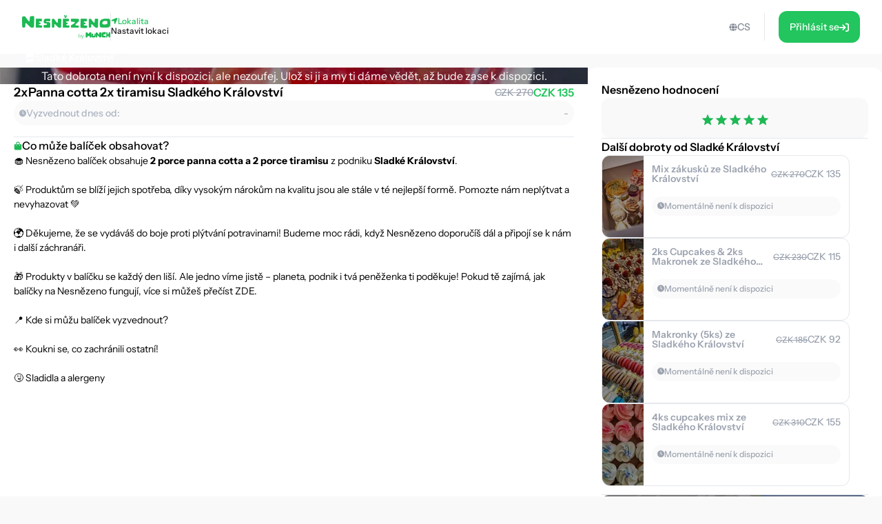

--- FILE ---
content_type: text/html; charset=utf-8
request_url: https://shop.nesnezeno.eco/product/2x-panna-cotta-2x-tiramisu-z-sladkeho-kralovstvi-eu1
body_size: 44282
content:
<!DOCTYPE html><html lang="cs"><head><meta charSet="utf-8"/><meta name="viewport" content="width=device-width,initial-scale=1"/><link rel="icon" type="image/png" sizes="24x24" href="/favicon_cz.png"/><link rel="alternate" hrefLang="x-default" href="https://shop.munch.eco/product/2x-panna-cotta-2x-tiramisu-z-sladkeho-kralovstvi-eu1"/><link rel="alternate" hrefLang="cs-cz" href="https://nesnezeno.eco/product/2x-panna-cotta-2x-tiramisu-z-sladkeho-kralovstvi-eu1"/><link rel="canonical" href="https://shop.munch.eco/product/2x-panna-cotta-2x-tiramisu-z-sladkeho-kralovstvi-eu1"/><title>Zachraň 2xPanna cotta 2x tiramisu Sladkého Království balíček, ty ušetříš a zároveň se dobře najíš! | Nesnězeno by Munch</title><meta property="og:title" content="Zachraň 2xPanna cotta 2x tiramisu Sladkého Království balíček, ty ušetříš a zároveň se dobře najíš! | Nesnězeno by Munch"/><meta name="description" content="🧁 Nesnězeno balíček obsahuje 2 porce panna cotta a 2 porce tiramisu z podniku Sladké Království. 🍃 Produktům se blíží jejich spotřeba, díky vysokým nárokům na kvalitu jsou ale stále v té nejlepší formě. Pomozte nám neplýtvat a nevyhazovat 💚 🌍 Děkujeme, že se vydáváš do boje proti plýtvání potravinami! Budeme moc rádi, když Nesnězeno doporučíš dál a připojí se k nám i další záchranáři. 🎁 Produkty v balíčku se každý den liší. Ale jedno víme jistě – planeta, podnik i tvá peněženka ti poděkuje! Pokud tě zajímá, jak balíčky na Nesnězeno fungují, více si můžeš přečíst ZDE. 📍 Kde si můžu balíček vyzvednout? 👀 Koukni se, co zachránili ostatní! 🤧 Sladidla a alergeny"/><meta property="og:description" content="🧁 Nesnězeno balíček obsahuje 2 porce panna cotta a 2 porce tiramisu z podniku Sladké Království. 🍃 Produktům se blíží jejich spotřeba, díky vysokým nárokům na kvalitu jsou ale stále v té nejlepší formě. Pomozte nám neplýtvat a nevyhazovat 💚 🌍 Děkujeme, že se vydáváš do boje proti plýtvání potravinami! Budeme moc rádi, když Nesnězeno doporučíš dál a připojí se k nám i další záchranáři. 🎁 Produkty v balíčku se každý den liší. Ale jedno víme jistě – planeta, podnik i tvá peněženka ti poděkuje! Pokud tě zajímá, jak balíčky na Nesnězeno fungují, více si můžeš přečíst ZDE. 📍 Kde si můžu balíček vyzvednout? 👀 Koukni se, co zachránili ostatní! 🤧 Sladidla a alergeny"/><meta property="og:image" content="https://ecommerce-assets.service.munch.eco/preview/22/panna-cotta__preview.jpg"/><link rel="stylesheet" href="/assets/root-Ck2GcIio.css"/><link rel="stylesheet" href="/assets/tailwind-cV3wR4IN.css"/><link rel="stylesheet" href="/assets/style-CT15WtL0.css"/><link rel="stylesheet" href="/assets/skeleton-CqACEEbq.css"/><link rel="stylesheet" href="/assets/index-DclDMs_8.css"/></head><body class="bg-bgMild overflow-x-hidden"><script>window.env = {"APP_ENV":"prod","APP_REVISION":"4cf0607","API_BASE_URL_CLIENT":"https://api.service.munch.eco/v1/","APPLE_CLIENT_ID":"com.munch.web.service","APPLE_REDIRECT_URI":"https://shop.nesnezeno.eco/","FACEBOOK_APP_ID":"321279867024197","GOOGLE_MAPS_API_KEY":"AIzaSyBD_Ehh30vtzX5H0Lcff1Jv6RjLcE6ChyM"}</script><main class="relative flex flex-col w-screen min-h-screen max-w-[1320px] m-auto pt-[84px] lg:pt-[78px] px-4 lg:px-0 lg:min-h-screen"><section class="flex w-full flex-col gap-5 lg:grow lg:py-5"><section class="flex flex-col w-full lg:grow lg:items-stretch lg:flex-row lg:gap-[30px]"><div id="details" class="lg:basis-8/12 lg:grow"><article class="flex w-screen h-full flex-col items-center justify-start gap-2 lg:rounded-2xl bg-white pb-4 lg:pb-6 -mx-4 lg:mx-0 lg:w-full lg:gap-5"><div class="flex justify-center items-center relative aspect-[2/1] w-full lg:aspect-[16/6] lg:rounded-t-2xl bg-cover bg-center"><div class="absolute w-full h-full top-0 left-0 overflow-hidden z-0 "></div><p class="text-white text-center lg:text-left z-10">Tato dobrota není nyní k dispozici, ale nezoufej. Ulož si ji a my ti dáme vědět, až bude zase k dispozici.</p><div class="absolute top-7 right-6"></div></div><div class="px-5 w-full"><div class="flex flex-col gap-2 self-stretch mb-4"><div class="flex items-center justify-between gap-4 w-full"><h1 class="text-lg leading-snug font-semibold text-ellipsis line-clamp-3 lg:line-clamp-1">2xPanna cotta 2x tiramisu Sladkého Království</h1><div class="flex flex-col lg:flex-row items-center lg:gap-1.5"><div class="text-sm font-medium text-gray-400 line-through">CZK 270</div><div class="text-base font-semibold text-green-500">CZK 135</div></div></div><div class="flex justify-between rounded-full bg-neutral-50 p-2"><div class="flex items-center gap-1.5"><div class="text-tMild transition-colors duration-300"><svg width="10" height="11" viewBox="0 0 10 11" fill="none" xmlns="http://www.w3.org/2000/svg"><path d="M5 0.25C7.75391 0.25 10 2.49609 10 5.25C10 8.02344 7.75391 10.25 5 10.25C2.22656 10.25 0 8.02344 0 5.25C0 2.49609 2.22656 0.25 5 0.25ZM7.14844 6.5C7.28516 6.28516 7.20703 5.99219 6.99219 5.875L5.46875 4.99609V2.59375C5.46875 2.33984 5.25391 2.125 5 2.125C4.72656 2.125 4.53125 2.33984 4.53125 2.59375V5.25C4.53125 5.42578 4.60938 5.58203 4.76562 5.66016L6.52344 6.67578C6.58203 6.71484 6.66016 6.73438 6.75781 6.73438C6.91406 6.73438 7.07031 6.65625 7.14844 6.5Z" fill="currentColor"></path></svg></div><p class="text-sm font-medium text-tMild">Vyzvednout dnes od:</p></div><p class="text-sm font-medium text-tMild">-</p></div></div><div class="flex justify-center items-center w-full " style="margin-block:16px"><div class="h-px grow border-b"></div></div><div class="flex overflow-scroll flex-col gap-2.5 rounded-xl"><div class="flex items-center gap-1.5"><svg width="12" height="13" viewBox="0 0 12 13" fill="none" xmlns="http://www.w3.org/2000/svg"><path d="M10.5 4.25C10.8984 4.25 11.25 4.60156 11.25 5V10.625C11.25 11.6797 10.4062 12.5 9.375 12.5H2.625C1.57031 12.5 0.75 11.6797 0.75 10.625V5C0.75 4.60156 1.07812 4.25 1.5 4.25H3.1875V3.3125C3.1875 1.76562 4.42969 0.5 6 0.5C7.54688 0.5 8.8125 1.76562 8.8125 3.3125V4.25H10.5ZM4.3125 3.3125V4.25H7.6875V3.3125C7.6875 2.39844 6.91406 1.625 6 1.625C5.0625 1.625 4.3125 2.39844 4.3125 3.3125ZM3.75 6.3125C4.05469 6.3125 4.3125 6.07812 4.3125 5.75C4.3125 5.44531 4.05469 5.1875 3.75 5.1875C3.42188 5.1875 3.1875 5.44531 3.1875 5.75C3.1875 6.07812 3.42188 6.3125 3.75 6.3125ZM8.25 6.3125C8.55469 6.3125 8.8125 6.07812 8.8125 5.75C8.8125 5.44531 8.55469 5.1875 8.25 5.1875C7.92188 5.1875 7.6875 5.44531 7.6875 5.75C7.6875 6.07812 7.92188 6.3125 8.25 6.3125Z" fill="#1db954"></path></svg><span class="text-base font-medium">Co může balíček obsahovat?</span></div></div></div></article></div><div class="lg:basis-4/12"><aside class="flex w-screen h-full rounded-xl bg-white -mx-4 p-4 lg:p-5 lg:w-full lg:mx-0"><div class="flex h-full flex-col items-center overflow-y-scroll w-full"><div class="w-full flex flex-col gap-3"><h4 class="font-semibold">Nesnězeno hodnocení</h4><div class="flex flex-col gap-2"><div class="w-full flex justify-center py-4 bg-bgMild rounded-xl"></div></div></div><div class="flex justify-center items-center w-full " style="margin-block:16px"><div class="h-px grow border-b"></div></div><div class="flex flex-col gap-3 w-full mb-3"><h4 class="text-base font-semibold">Další dobroty od Sladké Království</h4><div class="relative flex overflow-hidden rounded-xl border border-gray-200 group transition-all duration-300 min-h-[120px] lg:hover:border-green-100 lg:min-w-[360px] lg:max-w-[360px] cursor-pointer "><div class="relative flex items-center justify-center min-w-[60px] max-w-[60px] bg-cover bg-center px-1.5 py-4"><div class="absolute w-full h-full top-0 left-0 overflow-hidden z-0 "></div></div><div class="flex w-auto justify-between grow flex-col gap-2 p-3"><div class="flex items-start gap-4 lg:items-center"><div class="grow whitespace-wrap text-sm font-semibold leading-[14px] line-clamp-2 text-gray-400">Mix zákusků ze Sladkého Království</div><div class="flex items-end gap-1.5"><div class="text-xs font-medium leading-3 text-gray-400 line-through">CZK 270</div><div class="text-sm font-medium leading-[14px] text-gray-400">CZK 135</div></div></div><div class="flex justify-between gap-2 rounded-[100px] bg-neutral-50 p-2"><div class="flex items-center gap-1"><div class="text-gray-400 transition-colors duration-300"><svg width="10" height="11" viewBox="0 0 10 11" fill="none" xmlns="http://www.w3.org/2000/svg"><path d="M5 0.25C7.75391 0.25 10 2.49609 10 5.25C10 8.02344 7.75391 10.25 5 10.25C2.22656 10.25 0 8.02344 0 5.25C0 2.49609 2.22656 0.25 5 0.25ZM7.14844 6.5C7.28516 6.28516 7.20703 5.99219 6.99219 5.875L5.46875 4.99609V2.59375C5.46875 2.33984 5.25391 2.125 5 2.125C4.72656 2.125 4.53125 2.33984 4.53125 2.59375V5.25C4.53125 5.42578 4.60938 5.58203 4.76562 5.66016L6.52344 6.67578C6.58203 6.71484 6.66016 6.73438 6.75781 6.73438C6.91406 6.73438 7.07031 6.65625 7.14844 6.5Z" fill="currentColor"></path></svg></div><div class="whitespace-nowrap text-xs font-medium leading-3 text-gray-400">Momentálně není k dispozici</div></div></div><div class="flex items-center justify-end gap-1.5 lg:gap-2.5"></div></div></div><div class="relative flex overflow-hidden rounded-xl border border-gray-200 group transition-all duration-300 min-h-[120px] lg:hover:border-green-100 lg:min-w-[360px] lg:max-w-[360px] cursor-pointer "><div class="relative flex items-center justify-center min-w-[60px] max-w-[60px] bg-cover bg-center px-1.5 py-4"><div class="absolute w-full h-full top-0 left-0 overflow-hidden z-0 "></div></div><div class="flex w-auto justify-between grow flex-col gap-2 p-3"><div class="flex items-start gap-4 lg:items-center"><div class="grow whitespace-wrap text-sm font-semibold leading-[14px] line-clamp-2 text-gray-400">2ks Cupcakes &amp; 2ks Makronek ze Sladkého Království</div><div class="flex items-end gap-1.5"><div class="text-xs font-medium leading-3 text-gray-400 line-through">CZK 230</div><div class="text-sm font-medium leading-[14px] text-gray-400">CZK 115</div></div></div><div class="flex justify-between gap-2 rounded-[100px] bg-neutral-50 p-2"><div class="flex items-center gap-1"><div class="text-gray-400 transition-colors duration-300"><svg width="10" height="11" viewBox="0 0 10 11" fill="none" xmlns="http://www.w3.org/2000/svg"><path d="M5 0.25C7.75391 0.25 10 2.49609 10 5.25C10 8.02344 7.75391 10.25 5 10.25C2.22656 10.25 0 8.02344 0 5.25C0 2.49609 2.22656 0.25 5 0.25ZM7.14844 6.5C7.28516 6.28516 7.20703 5.99219 6.99219 5.875L5.46875 4.99609V2.59375C5.46875 2.33984 5.25391 2.125 5 2.125C4.72656 2.125 4.53125 2.33984 4.53125 2.59375V5.25C4.53125 5.42578 4.60938 5.58203 4.76562 5.66016L6.52344 6.67578C6.58203 6.71484 6.66016 6.73438 6.75781 6.73438C6.91406 6.73438 7.07031 6.65625 7.14844 6.5Z" fill="currentColor"></path></svg></div><div class="whitespace-nowrap text-xs font-medium leading-3 text-gray-400">Momentálně není k dispozici</div></div></div><div class="flex items-center justify-end gap-1.5 lg:gap-2.5"></div></div></div><div class="relative flex overflow-hidden rounded-xl border border-gray-200 group transition-all duration-300 min-h-[120px] lg:hover:border-green-100 lg:min-w-[360px] lg:max-w-[360px] cursor-pointer "><div class="relative flex items-center justify-center min-w-[60px] max-w-[60px] bg-cover bg-center px-1.5 py-4"><div class="absolute w-full h-full top-0 left-0 overflow-hidden z-0 "></div></div><div class="flex w-auto justify-between grow flex-col gap-2 p-3"><div class="flex items-start gap-4 lg:items-center"><div class="grow whitespace-wrap text-sm font-semibold leading-[14px] line-clamp-2 text-gray-400">Makronky (5ks) ze Sladkého Království</div><div class="flex items-end gap-1.5"><div class="text-xs font-medium leading-3 text-gray-400 line-through">CZK 185</div><div class="text-sm font-medium leading-[14px] text-gray-400">CZK 92</div></div></div><div class="flex justify-between gap-2 rounded-[100px] bg-neutral-50 p-2"><div class="flex items-center gap-1"><div class="text-gray-400 transition-colors duration-300"><svg width="10" height="11" viewBox="0 0 10 11" fill="none" xmlns="http://www.w3.org/2000/svg"><path d="M5 0.25C7.75391 0.25 10 2.49609 10 5.25C10 8.02344 7.75391 10.25 5 10.25C2.22656 10.25 0 8.02344 0 5.25C0 2.49609 2.22656 0.25 5 0.25ZM7.14844 6.5C7.28516 6.28516 7.20703 5.99219 6.99219 5.875L5.46875 4.99609V2.59375C5.46875 2.33984 5.25391 2.125 5 2.125C4.72656 2.125 4.53125 2.33984 4.53125 2.59375V5.25C4.53125 5.42578 4.60938 5.58203 4.76562 5.66016L6.52344 6.67578C6.58203 6.71484 6.66016 6.73438 6.75781 6.73438C6.91406 6.73438 7.07031 6.65625 7.14844 6.5Z" fill="currentColor"></path></svg></div><div class="whitespace-nowrap text-xs font-medium leading-3 text-gray-400">Momentálně není k dispozici</div></div></div><div class="flex items-center justify-end gap-1.5 lg:gap-2.5"></div></div></div><div class="relative flex overflow-hidden rounded-xl border border-gray-200 group transition-all duration-300 min-h-[120px] lg:hover:border-green-100 lg:min-w-[360px] lg:max-w-[360px] cursor-pointer "><div class="relative flex items-center justify-center min-w-[60px] max-w-[60px] bg-cover bg-center px-1.5 py-4"><div class="absolute w-full h-full top-0 left-0 overflow-hidden z-0 "></div></div><div class="flex w-auto justify-between grow flex-col gap-2 p-3"><div class="flex items-start gap-4 lg:items-center"><div class="grow whitespace-wrap text-sm font-semibold leading-[14px] line-clamp-2 text-gray-400">4ks cupcakes mix ze Sladkého Království</div><div class="flex items-end gap-1.5"><div class="text-xs font-medium leading-3 text-gray-400 line-through">CZK 310</div><div class="text-sm font-medium leading-[14px] text-gray-400">CZK 155</div></div></div><div class="flex justify-between gap-2 rounded-[100px] bg-neutral-50 p-2"><div class="flex items-center gap-1"><div class="text-gray-400 transition-colors duration-300"><svg width="10" height="11" viewBox="0 0 10 11" fill="none" xmlns="http://www.w3.org/2000/svg"><path d="M5 0.25C7.75391 0.25 10 2.49609 10 5.25C10 8.02344 7.75391 10.25 5 10.25C2.22656 10.25 0 8.02344 0 5.25C0 2.49609 2.22656 0.25 5 0.25ZM7.14844 6.5C7.28516 6.28516 7.20703 5.99219 6.99219 5.875L5.46875 4.99609V2.59375C5.46875 2.33984 5.25391 2.125 5 2.125C4.72656 2.125 4.53125 2.33984 4.53125 2.59375V5.25C4.53125 5.42578 4.60938 5.58203 4.76562 5.66016L6.52344 6.67578C6.58203 6.71484 6.66016 6.73438 6.75781 6.73438C6.91406 6.73438 7.07031 6.65625 7.14844 6.5Z" fill="currentColor"></path></svg></div><div class="whitespace-nowrap text-xs font-medium leading-3 text-gray-400">Momentálně není k dispozici</div></div></div><div class="flex items-center justify-end gap-1.5 lg:gap-2.5"></div></div></div></div><div class="flex justify-center items-center w-full " style="margin-block:16px"><div class="h-px grow border-b"></div></div><div class="flex flex-col gap-2 w-full"></div><button class="group w-full flex items-center justify-between gap-1.5 rounded-xl border border-gray-200 bg-gray-50 p-4 transition-all duration-300 lg:hover:border-green-100 mt-3"><div class="flex items-center gap-2"><div class="text-green-100"><svg width="15" height="13" viewBox="0 0 15 13" fill="none" xmlns="http://www.w3.org/2000/svg"><path d="M12.3203 6.5C12.4609 6.5 12.5781 6.5 12.6484 6.47656C12.7656 6.47656 12.8594 6.42969 12.9531 6.40625V11.375C12.9531 12.0078 12.4609 12.5 11.8516 12.5H3.60156C2.99219 12.5 2.5 12.0078 2.5 11.375V6.40625C2.59375 6.42969 2.66406 6.47656 2.75781 6.47656C2.89844 6.5 3.01562 6.5 3.15625 6.5C3.4375 6.5 3.71875 6.45312 3.97656 6.38281V9.5H11.5V6.38281C11.7578 6.45312 12.0391 6.5 12.3203 6.5ZM13.8203 2.9375C14.5234 4.03906 13.9141 5.5625 12.6016 5.75C12.5078 5.75 12.4141 5.75 12.3203 5.75C11.7109 5.75 11.1719 5.49219 10.7969 5.09375C10.4219 5.49219 9.88281 5.75 9.27344 5.75C8.66406 5.75 8.10156 5.49219 7.72656 5.09375C7.35156 5.49219 6.8125 5.75 6.20312 5.75C5.59375 5.75 5.05469 5.49219 4.67969 5.09375C4.30469 5.49219 3.76562 5.75 3.15625 5.75C3.0625 5.75 2.96875 5.75 2.875 5.75C1.5625 5.5625 0.953125 4.03906 1.65625 2.9375L2.99219 0.828125C3.10938 0.617188 3.32031 0.5 3.55469 0.5H11.9219C12.1562 0.5 12.3672 0.617188 12.4844 0.828125L13.8203 2.9375Z" fill="currentColor"></path></svg></div><p class="text-sm font-medium leading-[14px] text-zinc-900 transition-colors duration-300 lg:group-hover:text-green-100">Zobrazit podnik</p></div><div class="text-tStrong lg:group-hover:text-green-100 duration-300"><svg width="8" height="13" viewBox="0 0 8 13" fill="none" xmlns="http://www.w3.org/2000/svg" class="lg:group-hover:translate-x-1 transition-all duration-300"><path d="M1.625 12.875C1.37891 12.875 1.16016 12.793 0.996094 12.6289C0.640625 12.3008 0.640625 11.7266 0.996094 11.3984L5.61719 6.75L0.996094 2.12891C0.640625 1.80078 0.640625 1.22656 0.996094 0.898438C1.32422 0.542969 1.89844 0.542969 2.22656 0.898438L7.47656 6.14844C7.83203 6.47656 7.83203 7.05078 7.47656 7.37891L2.22656 12.6289C2.0625 12.793 1.84375 12.875 1.625 12.875Z" fill="currentColor"></path></svg></div></button></div></aside></div></section></section></main><div></div><div style="position:fixed;z-index:9999;top:16px;left:16px;right:16px;bottom:16px;pointer-events:none"></div><script>((STORAGE_KEY, restoreKey) => {
    if (!window.history.state || !window.history.state.key) {
      let key = Math.random().toString(32).slice(2);
      window.history.replaceState({
        key
      }, "");
    }
    try {
      let positions = JSON.parse(sessionStorage.getItem(STORAGE_KEY) || "{}");
      let storedY = positions[restoreKey || window.history.state.key];
      if (typeof storedY === "number") {
        window.scrollTo(0, storedY);
      }
    } catch (error) {
      console.error(error);
      sessionStorage.removeItem(STORAGE_KEY);
    }
  })("positions", null)</script><link rel="modulepreload" href="/assets/manifest-c389d049.js"/><link rel="modulepreload" href="/assets/entry.client-D2hM_L2v.js"/><link rel="modulepreload" href="/assets/Button-DYxomFKc.js"/><link rel="modulepreload" href="/assets/i18n.config-Dy6quDNj.js"/><link rel="modulepreload" href="/assets/exports-D79OeWb5.js"/><link rel="modulepreload" href="/assets/node-DmZ1_KyB.js"/><link rel="modulepreload" href="/assets/index.es-JsP_XW0n.js"/><link rel="modulepreload" href="/assets/user-CuXLl6oc.js"/><link rel="modulepreload" href="/assets/ResizedImage-DqB-_4iA.js"/><link rel="modulepreload" href="/assets/order-C-xS-mAB.js"/><link rel="modulepreload" href="/assets/_baseSum-Cz9yialR.js"/><link rel="modulepreload" href="/assets/index-BPzv6Xhe.js"/><link rel="modulepreload" href="/assets/useFeature-PZkR49I9.js"/><link rel="modulepreload" href="/assets/client-only-CwkMJKIL.js"/><link rel="modulepreload" href="/assets/replaceLanguageCodeInUrl-U_ii4Ygd.js"/><link rel="modulepreload" href="/assets/Link-Duymc102.js"/><link rel="modulepreload" href="/assets/useNavigate-BQp23Vd0.js"/><link rel="modulepreload" href="/assets/index-D3K58-3m.js"/><link rel="modulepreload" href="/assets/auth-C0TVRpHm.js"/><link rel="modulepreload" href="/assets/index-DWSGV97e.js"/><link rel="modulepreload" href="/assets/index.esm-9ip5sjLL.js"/><link rel="modulepreload" href="/assets/useSingleEffect-p_kZSpeb.js"/><link rel="modulepreload" href="/assets/SocialMediaButton-Dlg3b_VA.js"/><link rel="modulepreload" href="/assets/Separator-DbPwyAOt.js"/><link rel="modulepreload" href="/assets/useOrderHistory-JNVLfAb4.js"/><link rel="modulepreload" href="/assets/useIsDesktop-B4Xg9A7Q.js"/><link rel="modulepreload" href="/assets/MoonLoader-BBcsBU0E.js"/><link rel="modulepreload" href="/assets/InputField-D5De2WzR.js"/><link rel="modulepreload" href="/assets/AuthLayout-BitDu98Y.js"/><link rel="modulepreload" href="/assets/root-C_0IIzAD.js"/><link rel="modulepreload" href="/assets/root-DqFQ7ZNG.js"/><link rel="modulepreload" href="/assets/ProductCardCompact-BxpVQ5Vv.js"/><link rel="modulepreload" href="/assets/StockBanner-CX4bU7K-.js"/><link rel="modulepreload" href="/assets/LinkButton-CTePayI0.js"/><link rel="modulepreload" href="/assets/vendor-JlEZ_yqd.js"/><link rel="modulepreload" href="/assets/lib-DoRN-mFN.js"/><link rel="modulepreload" href="/assets/product._slug-BlMqZU9J.js"/><script>window.__remixContext = {"url":"/product/2x-panna-cotta-2x-tiramisu-z-sladkeho-kralovstvi-eu1","basename":"/","future":{"v3_fetcherPersist":true,"v3_relativeSplatPath":true,"v3_throwAbortReason":true,"unstable_singleFetch":false,"unstable_fogOfWar":false},"isSpaMode":false,"state":{"loaderData":{"root":{"ENV":{"APP_ENV":"prod","APP_REVISION":"4cf0607","SENTRY_DSN":"https://8f80de105c498e34d71ba30d2d45ae31@o4505782556622848.ingest.us.sentry.io/4507033276252160","API_BASE_URL_CLIENT":"https://api.service.munch.eco/v1/","API_BASE_URL_SERVER":"http://api-gateway-service.apps.svc.cluster.local:3000/v1","APPLE_CLIENT_ID":"com.munch.web.service","APPLE_REDIRECT_URI":"https://shop.nesnezeno.eco/","CONFIGCAT_API_KEY":"KbjbCK4-SU6KZ6seO8FoBw/YKc22wZbdU-zOrkjOptUMw","FACEBOOK_APP_ID":"321279867024197","GOOGLE_CLIENT_ID":"1092808978173-8ad23hccdjkqgihpm2hoj2dj7a2aa69t.apps.googleusercontent.com","GOOGLE_MAPS_API_KEY":"AIzaSyBD_Ehh30vtzX5H0Lcff1Jv6RjLcE6ChyM","GOOGLE_TAG_MANAGER_ID":"GTM-N899NLR2","GOOGLE_TAG_MANAGER_AUTH":"KM-jyxtFXFncBH2AJsnvBA","GOOGLE_TAG_MANAGER_PREVIEW":"env-1","INTERCOM_APP_ID":"mw41h38o","ONESIGNAL_APP_ID":"c85c2c90-3e07-4ebc-9d8b-e2dc1d321e22","SEGMENT_WRITE_KEY":"hdbGBwradPSlBa1BzWbZRQJpAxC23Kq6"},"language":"cs","faviconPath":"/favicon_cz.png","mainLogoPath":"/images/logo_cz.png","isNesnezeno":true,"origin":"http://shop.nesnezeno.eco","hostname":"shop.nesnezeno.eco","pathname":"/product/2x-panna-cotta-2x-tiramisu-z-sladkeho-kralovstvi-eu1","sentryTrace":"f0a98e03a385915c846cbbae86153543-0c326813fd18863e-0","sentryBaggage":"sentry-environment=prod,sentry-public_key=8f80de105c498e34d71ba30d2d45ae31,sentry-trace_id=f0a98e03a385915c846cbbae86153543,sentry-sampled=false","remixVersion":2},"product.$slug":{"metaTitle":"Zachraň 2xPanna cotta 2x tiramisu Sladkého Království balíček, ty ušetříš a zároveň se dobře najíš! | Nesnězeno by Munch","product":{"id":"2253-eu1","name":"2xPanna cotta 2x tiramisu Sladkého Království","stock_quantity":0,"regular_price_formatted":27000,"price_formatted":"13500","currency":"CZK","vendor":{"id":"1162","name":"Sladké Království","address":{"street_1":"Porubská 826/6","street_2":"","city":"Ostrava","zip":"708 00","country":"Czech Republic"},"thumbnail":"https://ecommerce-assets.service.munch.eco/preview/94/326726333_1281550665726492_8691659166508391655_n__preview.jpg","salesUnit":"bundle"},"latitude":"49.8319386","longitude":"18.1749688","thumbnail":"https://ecommerce-assets.service.munch.eco/preview/22/panna-cotta__preview.jpg","average_rating":5,"distance":0,"pickup_intervals":"10:00 - 16:00","permalink":"/products/2x-panna-cotta-2x-tiramisu-z-sladkeho-kralovstvi-eu1","purchasable":true,"manage_stock":true,"stock_status":"out of stock","facets":["dessert","hagyomanyos-csomagolas"],"allergens":[],"description":"\u003cp\u003e🧁 Nesnězeno balíček obsahuje \u003cstrong\u003e2 porce panna cotta a 2 porce tiramisu\u003c/strong\u003e z podniku \u003cstrong\u003eSladké Království\u003c/strong\u003e.\u003cbr\u003e\u003cbr\u003e🍃 Produktům se blíží jejich spotřeba, díky vysokým nárokům na kvalitu jsou ale stále v té nejlepší formě. Pomozte nám neplýtvat a nevyhazovat 💚\u003cbr\u003e\u003cbr\u003e🌍 Děkujeme, že se vydáváš do boje proti plýtvání potravinami! Budeme moc rádi, když Nesnězeno doporučíš dál a připojí se k nám i další záchranáři.\u003cbr\u003e\u003cbr\u003e🎁 Produkty v balíčku se každý den liší. Ale jedno víme jistě – planeta, podnik i tvá peněženka ti poděkuje! Pokud tě zajímá, jak balíčky na Nesnězeno fungují, více si můžeš přečíst \u003ca href=\"https://nesnezeno.eco/2023/07/11/jak-funguje-nesnezeno/\" target=\"_self\" rel=\"noopener\"\u003eZDE\u003c/a\u003e.\u003cbr\u003e\u003cbr\u003e📍 \u003ca href=\"https://maps.app.goo.gl/6TN7QDB6UU1ZN2s9A\" target=\"_self\" rel=\"noopener\"\u003eKde si můžu balíček vyzvednout?\u003c/a\u003e\u003cbr\u003e\u003cbr\u003e👀 \u003ca href=\"https://www.facebook.com/groups/569938718115707/\" target=\"_self\" rel=\"noopener\"\u003eKoukni se, co zachránili ostatní!\u003c/a\u003e\u003cbr\u003e\u003cbr\u003e🤧 \u003ca href=\"https://nesnezeno.eco/sladidla-a-alergeny/\" target=\"_blank\" rel=\"noopener\"\u003eSladidla a alergeny\u003c/a\u003e\u003c/p\u003e","reviews":[],"foodAmount":0,"foodPickupExperience":0,"foodValue":0,"foodQuality":0,"reviewRating10":10,"newReviewCount":0,"slug":"2x-panna-cotta-2x-tiramisu-z-sladkeho-kralovstvi-eu1","variantId":"2239-eu1","pickup_date":"2026-01-21","reviewCount":9,"reviewRating":5,"cartStock":0,"type":"product","cooldownInDays":0,"pickupMode":"takeaway","redeemableInDays":0,"isNew":true,"cashbackPercentage":10,"dealValidationResult":[],"isOFT":false,"isPreAuthorization":false,"minimumPrice":0},"dehydratedState":{"mutations":[],"queries":[{"state":{"data":{"id":"2253-eu1","name":"2xPanna cotta 2x tiramisu Sladkého Království","stock_quantity":0,"regular_price_formatted":27000,"price_formatted":"13500","currency":"CZK","vendor":{"id":"1162","name":"Sladké Království","address":{"street_1":"Porubská 826/6","street_2":"","city":"Ostrava","zip":"708 00","country":"Czech Republic"},"thumbnail":"https://ecommerce-assets.service.munch.eco/preview/94/326726333_1281550665726492_8691659166508391655_n__preview.jpg","salesUnit":"bundle"},"latitude":"49.8319386","longitude":"18.1749688","thumbnail":"https://ecommerce-assets.service.munch.eco/preview/22/panna-cotta__preview.jpg","average_rating":5,"distance":0,"pickup_intervals":"10:00 - 16:00","permalink":"/products/2x-panna-cotta-2x-tiramisu-z-sladkeho-kralovstvi-eu1","purchasable":true,"manage_stock":true,"stock_status":"out of stock","facets":["dessert","hagyomanyos-csomagolas"],"allergens":[],"description":"\u003cp\u003e🧁 Nesnězeno balíček obsahuje \u003cstrong\u003e2 porce panna cotta a 2 porce tiramisu\u003c/strong\u003e z podniku \u003cstrong\u003eSladké Království\u003c/strong\u003e.\u003cbr\u003e\u003cbr\u003e🍃 Produktům se blíží jejich spotřeba, díky vysokým nárokům na kvalitu jsou ale stále v té nejlepší formě. Pomozte nám neplýtvat a nevyhazovat 💚\u003cbr\u003e\u003cbr\u003e🌍 Děkujeme, že se vydáváš do boje proti plýtvání potravinami! Budeme moc rádi, když Nesnězeno doporučíš dál a připojí se k nám i další záchranáři.\u003cbr\u003e\u003cbr\u003e🎁 Produkty v balíčku se každý den liší. Ale jedno víme jistě – planeta, podnik i tvá peněženka ti poděkuje! Pokud tě zajímá, jak balíčky na Nesnězeno fungují, více si můžeš přečíst \u003ca href=\"https://nesnezeno.eco/2023/07/11/jak-funguje-nesnezeno/\" target=\"_self\" rel=\"noopener\"\u003eZDE\u003c/a\u003e.\u003cbr\u003e\u003cbr\u003e📍 \u003ca href=\"https://maps.app.goo.gl/6TN7QDB6UU1ZN2s9A\" target=\"_self\" rel=\"noopener\"\u003eKde si můžu balíček vyzvednout?\u003c/a\u003e\u003cbr\u003e\u003cbr\u003e👀 \u003ca href=\"https://www.facebook.com/groups/569938718115707/\" target=\"_self\" rel=\"noopener\"\u003eKoukni se, co zachránili ostatní!\u003c/a\u003e\u003cbr\u003e\u003cbr\u003e🤧 \u003ca href=\"https://nesnezeno.eco/sladidla-a-alergeny/\" target=\"_blank\" rel=\"noopener\"\u003eSladidla a alergeny\u003c/a\u003e\u003c/p\u003e","reviews":[],"foodAmount":0,"foodPickupExperience":0,"foodValue":0,"foodQuality":0,"reviewRating10":10,"newReviewCount":0,"slug":"2x-panna-cotta-2x-tiramisu-z-sladkeho-kralovstvi-eu1","variantId":"2239-eu1","pickup_date":"2026-01-21","reviewCount":9,"reviewRating":5,"cartStock":0,"type":"product","cooldownInDays":0,"pickupMode":"takeaway","redeemableInDays":0,"isNew":true,"cashbackPercentage":10,"dealValidationResult":[],"isOFT":false,"isPreAuthorization":false,"minimumPrice":0},"dataUpdateCount":1,"dataUpdatedAt":1768933993821,"error":null,"errorUpdateCount":0,"errorUpdatedAt":0,"fetchFailureCount":0,"fetchFailureReason":null,"fetchMeta":null,"isInvalidated":false,"status":"success","fetchStatus":"idle"},"queryKey":["product","2x-panna-cotta-2x-tiramisu-z-sladkeho-kralovstvi-eu1","cs"],"queryHash":"[\"product\",\"2x-panna-cotta-2x-tiramisu-z-sladkeho-kralovstvi-eu1\",\"cs\"]"},{"state":{"data":[{"__typename":"Product","id":"3086-eu1","name":"Mix zákusků ze Sladkého Království","stock_quantity":0,"regular_price_formatted":27000,"price_formatted":"13500","currency":"CZK","vendor":{"id":"1162","name":"Sladké Království","address":{"street_1":"Porubská 826/6","street_2":"","city":"Ostrava","zip":"708 00","country":"Czech Republic"},"thumbnail":"https://ecommerce-assets.service.munch.eco/preview/94/326726333_1281550665726492_8691659166508391655_n__preview.jpg","salesUnit":"bundle"},"latitude":"49.8319386","longitude":"18.1749688","thumbnail":"https://ecommerce-assets.service.munch.eco/preview/35/screenshot-2024-04-10-at-15.18.43__preview.png","average_rating":5,"distance":0,"pickup_intervals":"10:00 - 16:00","permalink":"/products/mix-zakusku-ze-sladkeho-kralovstvi-eu1","purchasable":true,"manage_stock":true,"stock_status":"out of stock","facets":["dessert","hagyomanyos-csomagolas"],"allergens":[],"description":"🧁 Nesnězeno balíček obsahuje \u003cstrong\u003emix zákusků \u003c/strong\u003epodle aktuální nabídky z podniku \u003cstrong\u003eSladké Království\u003c/strong\u003e.\u003cbr /\u003e\u003cbr /\u003e🍃 Produktům se blíží jejich spotřeba, díky vysokým nárokům na kvalitu jsou ale stále v té nejlepší formě. Pomozte nám neplýtvat a nevyhazovat 💚\u003cbr /\u003e\u003cbr /\u003e🌍 Děkujeme, že se vydáváš do boje proti plýtvání potravinami! Budeme moc rádi, když Nesnězeno doporučíš dál a připojí se k nám i další záchranáři.\u003cbr /\u003e\u003cbr /\u003e🎁 Produkty v balíčku se každý den liší. Ale jedno víme jistě – planeta, podnik i tvá peněženka ti poděkuje! Pokud tě zajímá, jak balíčky na Nesnězeno fungují, více si můžeš přečíst \u003ca href=\"https://nesnezeno.eco/2023/07/11/jak-funguje-nesnezeno/\"\u003eZDE\u003c/a\u003e.\u003cbr /\u003e\u003cbr /\u003e📍 \u003ca href=\"https://maps.app.goo.gl/6TN7QDB6UU1ZN2s9A\"\u003eKde si můžu balíček vyzvednout?\u003c/a\u003e\u003cbr /\u003e\u003cbr /\u003e👀 \u003ca href=\"https://www.facebook.com/groups/569938718115707/\"\u003eKoukni se, co zachránili ostatní!\u003c/a\u003e\u003cbr /\u003e\u003cbr /\u003e🤧 \u003ca class=\"fui-Link ___1qmgydl f3rmtva f1ewtqcl fyind8e f1k6fduh f1w7gpdv fk6fouc fjoy568 figsok6 f1hu3pq6 f11qmguv f19f4twv f1tyq0we f1g0x7ka fhxju0i f1qch9an f1cnd47f fqv5qza f1vmzxwi f1o700av f13mvf36 f1cmlufx f9n3di6 f1ids18y f1tx3yz7 f1deo86v f1eh06m1 f1iescvh ftqa4ok f2hkw1w fhgqx19 f1olyrje f1p93eir f1h8hb77 f1x7u7e9 f10aw75t fsle3fq\" title=\"https://nesnezeno.eco/sladidla-a-alergeny/\" href=\"https://nesnezeno.eco/sladidla-a-alergeny/\" target=\"_blank\" rel=\"noreferrer noopener\" aria-label=\"Hivatkozás: Sladidla a alergeny\"\u003eSladidla a alergeny\u003c/a\u003e","reviews":[],"foodAmount":5,"foodPickupExperience":5,"foodValue":5,"foodQuality":5,"reviewRating10":10,"newReviewCount":3,"slug":"mix-zakusku-ze-sladkeho-kralovstvi-eu1","variantId":"3074-eu1","pickup_date":"2026-01-21","reviewCount":10,"reviewRating":5,"cartStock":0,"type":"product","cooldownInDays":0,"pickupMode":"takeaway","redeemableInDays":0,"isNew":true,"cashbackPercentage":10,"dealValidationResult":[],"isOFT":false,"isPreAuthorization":false,"minimumPrice":0},{"__typename":"Product","id":"2494-eu1","name":"2ks Cupcakes \u0026 2ks Makronek ze Sladkého Království","stock_quantity":0,"regular_price_formatted":23000,"price_formatted":"11500","currency":"CZK","vendor":{"id":"1162","name":"Sladké Království","address":{"street_1":"Porubská 826/6","street_2":"","city":"Ostrava","zip":"708 00","country":"Czech Republic"},"thumbnail":"https://ecommerce-assets.service.munch.eco/preview/94/326726333_1281550665726492_8691659166508391655_n__preview.jpg","salesUnit":"bundle"},"latitude":"49.8319386","longitude":"18.1749688","thumbnail":"https://ecommerce-assets.service.munch.eco/preview/5f/331163234_1830700237329253_8342714078643288776_n__preview.jpg","average_rating":4.833333333333333,"distance":0,"pickup_intervals":"10:00 - 16:00","permalink":"/products/2ks-cupcakes-2ks-makronek-ze-sladkeho-kralovstvi-eu1","purchasable":true,"manage_stock":true,"stock_status":"out of stock","facets":["dessert","hagyomanyos-csomagolas"],"allergens":[],"description":"🧁 Nesnězeno balíček obsahuje \u003cstrong\u003emix cupcakes (2ks) a makronek (2ks)\u003c/strong\u003e z podniku \u003cstrong\u003eSladké Království\u003c/strong\u003e.\u003cbr /\u003e\u003cbr /\u003e🍃 Produktům se blíží jejich spotřeba, díky vysokým nárokům na kvalitu jsou ale stále v té nejlepší formě. Pomozte nám neplýtvat a nevyhazovat 💚\u003cbr /\u003e\u003cbr /\u003e🌍 Děkujeme, že se vydáváš do boje proti plýtvání potravinami! Budeme moc rádi, když Nesnězeno doporučíš dál a připojí se k nám i další záchranáři.\u003cbr /\u003e\u003cbr /\u003e🎁 Produkty v balíčku se každý den liší. Ale jedno víme jistě – planeta, podnik i tvá peněženka ti poděkuje! Pokud tě zajímá, jak balíčky na Nesnězeno fungují, více si můžeš přečíst \u003ca href=\"https://nesnezeno.eco/2023/07/11/jak-funguje-nesnezeno/\"\u003eZDE\u003c/a\u003e.\u003cbr /\u003e\u003cbr /\u003e📍 \u003ca href=\"https://maps.app.goo.gl/6TN7QDB6UU1ZN2s9A\"\u003eKde si můžu balíček vyzvednout?\u003c/a\u003e\u003cbr /\u003e\u003cbr /\u003e👀 \u003ca href=\"https://www.facebook.com/groups/569938718115707/\"\u003eKoukni se, co zachránili ostatní!\u003c/a\u003e\u003cbr /\u003e\u003cbr /\u003e🤧 \u003ca class=\"fui-Link ___1qmgydl f3rmtva f1ewtqcl fyind8e f1k6fduh f1w7gpdv fk6fouc fjoy568 figsok6 f1hu3pq6 f11qmguv f19f4twv f1tyq0we f1g0x7ka fhxju0i f1qch9an f1cnd47f fqv5qza f1vmzxwi f1o700av f13mvf36 f1cmlufx f9n3di6 f1ids18y f1tx3yz7 f1deo86v f1eh06m1 f1iescvh ftqa4ok f2hkw1w fhgqx19 f1olyrje f1p93eir f1h8hb77 f1x7u7e9 f10aw75t fsle3fq\" title=\"https://nesnezeno.eco/sladidla-a-alergeny/\" href=\"https://nesnezeno.eco/sladidla-a-alergeny/\" target=\"_blank\" rel=\"noreferrer noopener\" aria-label=\"Hivatkozás: Sladidla a alergeny\"\u003eSladidla a alergeny\u003c/a\u003e","reviews":[],"foodAmount":5,"foodPickupExperience":5,"foodValue":5,"foodQuality":5,"reviewRating10":9.666666666666666,"newReviewCount":3,"slug":"2ks-cupcakes-2ks-makronek-ze-sladkeho-kralovstvi-eu1","variantId":"2476-eu1","pickup_date":"2026-01-21","reviewCount":12,"reviewRating":4.833333333333333,"cartStock":0,"type":"product","cooldownInDays":0,"pickupMode":"takeaway","redeemableInDays":0,"isNew":true,"cashbackPercentage":10,"dealValidationResult":[],"isOFT":true,"isPreAuthorization":false,"minimumPrice":0},{"__typename":"Product","id":"2502-eu1","name":"Makronky (5ks) ze Sladkého Království","stock_quantity":0,"regular_price_formatted":18500,"price_formatted":"9200","currency":"CZK","vendor":{"id":"1162","name":"Sladké Království","address":{"street_1":"Porubská 826/6","street_2":"","city":"Ostrava","zip":"708 00","country":"Czech Republic"},"thumbnail":"https://ecommerce-assets.service.munch.eco/preview/94/326726333_1281550665726492_8691659166508391655_n__preview.jpg","salesUnit":"bundle"},"latitude":"49.8319386","longitude":"18.1749688","thumbnail":"https://ecommerce-assets.service.munch.eco/preview/a8/330324439_934029444610585_8604439783998650332_n__preview.jpg","average_rating":5,"distance":0,"pickup_intervals":"10:00 - 16:00","permalink":"/products/makronky-5ks-ze-sladkeho-kralovstvi-eu1","purchasable":true,"manage_stock":true,"stock_status":"out of stock","facets":["dessert","hagyomanyos-csomagolas"],"allergens":[],"description":"🧁 Nesnězeno balíček obsahuje \u003cstrong\u003emakronky (5ks)\u003c/strong\u003e z podniku \u003cstrong\u003eSladké Království\u003c/strong\u003e.\u003cbr /\u003e\u003cbr /\u003e🍃 Produktům se blíží jejich spotřeba, díky vysokým nárokům na kvalitu jsou ale stále v té nejlepší formě. Pomozte nám neplýtvat a nevyhazovat 💚\u003cbr /\u003e\u003cbr /\u003e🌍 Děkujeme, že se vydáváš do boje proti plýtvání potravinami! Budeme moc rádi, když Nesnězeno doporučíš dál a připojí se k nám i další záchranáři.\u003cbr /\u003e\u003cbr /\u003e🎁 Produkty v balíčku se každý den liší. Ale jedno víme jistě – planeta, podnik i tvá peněženka ti poděkuje! Pokud tě zajímá, jak balíčky na Nesnězeno fungují, více si můžeš přečíst \u003ca href=\"https://nesnezeno.eco/2023/07/11/jak-funguje-nesnezeno/\"\u003eZDE\u003c/a\u003e.\u003cbr /\u003e\u003cbr /\u003e📍 \u003ca href=\"https://maps.app.goo.gl/6TN7QDB6UU1ZN2s9A\"\u003eKde si můžu balíček vyzvednout?\u003c/a\u003e\u003cbr /\u003e\u003cbr /\u003e👀 \u003ca href=\"https://www.facebook.com/groups/569938718115707/\"\u003eKoukni se, co zachránili ostatní!\u003c/a\u003e\u003cbr /\u003e\u003cbr /\u003e🤧 \u003ca class=\"fui-Link ___1qmgydl f3rmtva f1ewtqcl fyind8e f1k6fduh f1w7gpdv fk6fouc fjoy568 figsok6 f1hu3pq6 f11qmguv f19f4twv f1tyq0we f1g0x7ka fhxju0i f1qch9an f1cnd47f fqv5qza f1vmzxwi f1o700av f13mvf36 f1cmlufx f9n3di6 f1ids18y f1tx3yz7 f1deo86v f1eh06m1 f1iescvh ftqa4ok f2hkw1w fhgqx19 f1olyrje f1p93eir f1h8hb77 f1x7u7e9 f10aw75t fsle3fq\" title=\"https://nesnezeno.eco/sladidla-a-alergeny/\" href=\"https://nesnezeno.eco/sladidla-a-alergeny/\" target=\"_blank\" rel=\"noreferrer noopener\" aria-label=\"Hivatkozás: Sladidla a alergeny\"\u003eSladidla a alergeny\u003c/a\u003e","reviews":[],"foodAmount":0,"foodPickupExperience":0,"foodValue":0,"foodQuality":0,"reviewRating10":10,"newReviewCount":0,"slug":"makronky-5ks-ze-sladkeho-kralovstvi-eu1","variantId":"2482-eu1","pickup_date":"2026-01-21","reviewCount":5,"reviewRating":5,"cartStock":0,"type":"product","cooldownInDays":0,"pickupMode":"takeaway","redeemableInDays":0,"isNew":true,"cashbackPercentage":10,"dealValidationResult":[],"isOFT":false,"isPreAuthorization":false,"minimumPrice":0},{"__typename":"Product","id":"2994-eu1","name":"4ks cupcakes mix ze Sladkého Království","stock_quantity":0,"regular_price_formatted":31000,"price_formatted":"15500","currency":"CZK","vendor":{"id":"1162","name":"Sladké Království","address":{"street_1":"Porubská 826/6","street_2":"","city":"Ostrava","zip":"708 00","country":"Czech Republic"},"thumbnail":"https://ecommerce-assets.service.munch.eco/preview/94/326726333_1281550665726492_8691659166508391655_n__preview.jpg","salesUnit":"bundle"},"latitude":"49.8319386","longitude":"18.1749688","thumbnail":"https://ecommerce-assets.service.munch.eco/preview/b4/screenshot-2024-04-10-at-15.14.48__preview.jpeg","average_rating":4.978571428571429,"distance":0,"pickup_intervals":"10:00 - 16:00","permalink":"/products/4ks-cupcakes-mix-ze-sladkeho-kralovstvi-eu1","purchasable":true,"manage_stock":true,"stock_status":"out of stock","facets":["dessert","hagyomanyos-csomagolas"],"allergens":[],"description":"🧁 Nesnězeno balíček obsahuje \u003cstrong\u003emix cupcakes (4ks)\u003c/strong\u003e z podniku \u003cstrong\u003eSladké Království\u003c/strong\u003e.\u003cbr /\u003e\u003cbr /\u003e🍃 Produktům se blíží jejich spotřeba, díky vysokým nárokům na kvalitu jsou ale stále v té nejlepší formě. Pomozte nám neplýtvat a nevyhazovat 💚\u003cbr /\u003e\u003cbr /\u003e🌍 Děkujeme, že se vydáváš do boje proti plýtvání potravinami! Budeme moc rádi, když Nesnězeno doporučíš dál a připojí se k nám i další záchranáři.\u003cbr /\u003e\u003cbr /\u003e🎁 Produkty v balíčku se každý den liší. Ale jedno víme jistě – planeta, podnik i tvá peněženka ti poděkuje! Pokud tě zajímá, jak balíčky na Nesnězeno fungují, více si můžeš přečíst \u003ca href=\"https://nesnezeno.eco/2023/07/11/jak-funguje-nesnezeno/\"\u003eZDE\u003c/a\u003e.\u003cbr /\u003e\u003cbr /\u003e📍 \u003ca href=\"https://maps.app.goo.gl/6TN7QDB6UU1ZN2s9A\"\u003eKde si můžu balíček vyzvednout?\u003c/a\u003e\u003cbr /\u003e\u003cbr /\u003e👀 \u003ca href=\"https://www.facebook.com/groups/569938718115707/\"\u003eKoukni se, co zachránili ostatní!\u003c/a\u003e\u003cbr /\u003e\u003cbr /\u003e🤧 \u003ca class=\"fui-Link ___1qmgydl f3rmtva f1ewtqcl fyind8e f1k6fduh f1w7gpdv fk6fouc fjoy568 figsok6 f1hu3pq6 f11qmguv f19f4twv f1tyq0we f1g0x7ka fhxju0i f1qch9an f1cnd47f fqv5qza f1vmzxwi f1o700av f13mvf36 f1cmlufx f9n3di6 f1ids18y f1tx3yz7 f1deo86v f1eh06m1 f1iescvh ftqa4ok f2hkw1w fhgqx19 f1olyrje f1p93eir f1h8hb77 f1x7u7e9 f10aw75t fsle3fq\" title=\"https://nesnezeno.eco/sladidla-a-alergeny/\" href=\"https://nesnezeno.eco/sladidla-a-alergeny/\" target=\"_blank\" rel=\"noreferrer noopener\" aria-label=\"Hivatkozás: Sladidla a alergeny\"\u003eSladidla a alergeny\u003c/a\u003e","reviews":[],"foodAmount":5,"foodPickupExperience":4.916666666666667,"foodValue":4.916666666666667,"foodQuality":5,"reviewRating10":9.957142857142857,"newReviewCount":12,"slug":"4ks-cupcakes-mix-ze-sladkeho-kralovstvi-eu1","variantId":"2982-eu1","pickup_date":"2026-01-21","reviewCount":35,"reviewRating":4.978571428571429,"cartStock":0,"type":"product","cooldownInDays":0,"pickupMode":"takeaway","redeemableInDays":0,"isNew":true,"cashbackPercentage":10,"dealValidationResult":[],"isOFT":true,"isPreAuthorization":false,"minimumPrice":0}],"dataUpdateCount":1,"dataUpdatedAt":1768933993913,"error":null,"errorUpdateCount":0,"errorUpdatedAt":0,"fetchFailureCount":0,"fetchFailureReason":null,"fetchMeta":null,"isInvalidated":false,"status":"success","fetchStatus":"idle"},"queryKey":["vendorMunches","1162","2239-eu1"],"queryHash":"[\"vendorMunches\",\"1162\",\"2239-eu1\"]"}]},"isNesnezeno":true}},"actionData":null,"errors":null}};</script><script type="module" async="">import "/assets/manifest-c389d049.js";
import * as route0 from "/assets/root-DqFQ7ZNG.js";
import * as route1 from "/assets/product._slug-BlMqZU9J.js";

window.__remixRouteModules = {"root":route0,"product.$slug":route1};

import("/assets/entry.client-D2hM_L2v.js");</script><footer class="bg-green-10"><div class="flex flex-col mx-10 pt-4 lg:pt-12 lg:max-w-[1320px] lg:m-auto"><div class="flex items-center justify-between"><div class="flex flex-wrap gap-12 lg:gap-24 mb-4 w-full"><div class="flex flex-col gap-2"><h3 class="font-semibold text-lg leading-6">Nesnězeno</h3><ul class="flex flex-col gap-2"><li><a class="font-medium text-sm text-gray-500 leading-none transition-color duration-300 lg:hover:text-green-100" href="https://munch.eco/" target="_blank">O nás</a></li><li><a class="font-medium text-sm text-gray-500 leading-none transition-color duration-300 lg:hover:text-green-100" href="https://munch.eco/partner" target="_blank">Partneři</a></li></ul></div><div class="flex flex-col gap-2"><h3 class="font-semibold text-lg leading-6">Společnost</h3><ul class="flex flex-col gap-2"><li><a class="font-medium text-sm text-gray-500 leading-none transition-color duration-300 lg:hover:text-green-100" href="https://careers.munch.eco/" target="_blank">Kariéra</a></li><li><a class="font-medium text-sm text-gray-500 leading-none transition-color duration-300 lg:hover:text-green-100" href="https://munch.eco/contact" target="_blank">Kontakt</a></li><li><a class="font-medium text-sm text-gray-500 leading-none transition-color duration-300 lg:hover:text-green-100" href="https://munch.eco/press" target="_blank">Média</a></li></ul></div></div></div><div class="flex justify-center items-center w-full " style="margin-block:16px"><div class="h-px grow border-b"></div></div><div class="flex flex-col items-center gap-4 pb-4 pt-4 lg:pt-0 lg:flex-row lg:justify-between"><div class="-my-2 order-1 mb-1 transition-transform duration-200 lg:mb-0 lg:my-0 lg:hover:-rotate-2"></div><div class="flex flex-wrap gap-2 order-2 lg:justify-center"></div><div class="flex items-center order-3"></div></div></div></footer></body></html>

--- FILE ---
content_type: text/css; charset=UTF-8
request_url: https://shop.nesnezeno.eco/assets/tailwind-cV3wR4IN.css
body_size: 44000
content:
*,:before,:after{box-sizing:border-box;border-width:0;border-style:solid;border-color:#e5e7eb}:before,:after{--tw-content: ""}html{line-height:1.5;-webkit-text-size-adjust:100%;-moz-tab-size:4;-o-tab-size:4;tab-size:4;font-family:Instrument Sans Variable,sans-serif;font-feature-settings:normal;font-variation-settings:normal}body{margin:0;line-height:inherit}hr{height:0;color:inherit;border-top-width:1px}abbr:where([title]){-webkit-text-decoration:underline dotted;text-decoration:underline dotted}h1,h2,h3,h4,h5,h6{font-size:inherit;font-weight:inherit}a{color:inherit;text-decoration:inherit}b,strong{font-weight:bolder}code,kbd,samp,pre{font-family:ui-monospace,SFMono-Regular,Menlo,Monaco,Consolas,Liberation Mono,Courier New,monospace;font-size:1em}small{font-size:80%}sub,sup{font-size:75%;line-height:0;position:relative;vertical-align:baseline}sub{bottom:-.25em}sup{top:-.5em}table{text-indent:0;border-color:inherit;border-collapse:collapse}button,input,optgroup,select,textarea{font-family:inherit;font-feature-settings:inherit;font-variation-settings:inherit;font-size:100%;font-weight:inherit;line-height:inherit;color:inherit;margin:0;padding:0}button,select{text-transform:none}button,[type=button],[type=reset],[type=submit]{-webkit-appearance:button;background-color:transparent;background-image:none}:-moz-focusring{outline:auto}:-moz-ui-invalid{box-shadow:none}progress{vertical-align:baseline}::-webkit-inner-spin-button,::-webkit-outer-spin-button{height:auto}[type=search]{-webkit-appearance:textfield;outline-offset:-2px}::-webkit-search-decoration{-webkit-appearance:none}::-webkit-file-upload-button{-webkit-appearance:button;font:inherit}summary{display:list-item}blockquote,dl,dd,h1,h2,h3,h4,h5,h6,hr,figure,p,pre{margin:0}fieldset{margin:0;padding:0}legend{padding:0}ol,ul,menu{list-style:none;margin:0;padding:0}dialog{padding:0}textarea{resize:vertical}input::-moz-placeholder,textarea::-moz-placeholder{opacity:1;color:#9ca3af}input::placeholder,textarea::placeholder{opacity:1;color:#9ca3af}button,[role=button]{cursor:pointer}:disabled{cursor:default}img,svg,video,canvas,audio,iframe,embed,object{display:block;vertical-align:middle}img,video{max-width:100%;height:auto}[hidden]{display:none}*,:before,:after{--tw-border-spacing-x: 0;--tw-border-spacing-y: 0;--tw-translate-x: 0;--tw-translate-y: 0;--tw-rotate: 0;--tw-skew-x: 0;--tw-skew-y: 0;--tw-scale-x: 1;--tw-scale-y: 1;--tw-pan-x: ;--tw-pan-y: ;--tw-pinch-zoom: ;--tw-scroll-snap-strictness: proximity;--tw-gradient-from-position: ;--tw-gradient-via-position: ;--tw-gradient-to-position: ;--tw-ordinal: ;--tw-slashed-zero: ;--tw-numeric-figure: ;--tw-numeric-spacing: ;--tw-numeric-fraction: ;--tw-ring-inset: ;--tw-ring-offset-width: 0px;--tw-ring-offset-color: #fff;--tw-ring-color: rgb(59 130 246 / .5);--tw-ring-offset-shadow: 0 0 #0000;--tw-ring-shadow: 0 0 #0000;--tw-shadow: 0 0 #0000;--tw-shadow-colored: 0 0 #0000;--tw-blur: ;--tw-brightness: ;--tw-contrast: ;--tw-grayscale: ;--tw-hue-rotate: ;--tw-invert: ;--tw-saturate: ;--tw-sepia: ;--tw-drop-shadow: ;--tw-backdrop-blur: ;--tw-backdrop-brightness: ;--tw-backdrop-contrast: ;--tw-backdrop-grayscale: ;--tw-backdrop-hue-rotate: ;--tw-backdrop-invert: ;--tw-backdrop-opacity: ;--tw-backdrop-saturate: ;--tw-backdrop-sepia: }::backdrop{--tw-border-spacing-x: 0;--tw-border-spacing-y: 0;--tw-translate-x: 0;--tw-translate-y: 0;--tw-rotate: 0;--tw-skew-x: 0;--tw-skew-y: 0;--tw-scale-x: 1;--tw-scale-y: 1;--tw-pan-x: ;--tw-pan-y: ;--tw-pinch-zoom: ;--tw-scroll-snap-strictness: proximity;--tw-gradient-from-position: ;--tw-gradient-via-position: ;--tw-gradient-to-position: ;--tw-ordinal: ;--tw-slashed-zero: ;--tw-numeric-figure: ;--tw-numeric-spacing: ;--tw-numeric-fraction: ;--tw-ring-inset: ;--tw-ring-offset-width: 0px;--tw-ring-offset-color: #fff;--tw-ring-color: rgb(59 130 246 / .5);--tw-ring-offset-shadow: 0 0 #0000;--tw-ring-shadow: 0 0 #0000;--tw-shadow: 0 0 #0000;--tw-shadow-colored: 0 0 #0000;--tw-blur: ;--tw-brightness: ;--tw-contrast: ;--tw-grayscale: ;--tw-hue-rotate: ;--tw-invert: ;--tw-saturate: ;--tw-sepia: ;--tw-drop-shadow: ;--tw-backdrop-blur: ;--tw-backdrop-brightness: ;--tw-backdrop-contrast: ;--tw-backdrop-grayscale: ;--tw-backdrop-hue-rotate: ;--tw-backdrop-invert: ;--tw-backdrop-opacity: ;--tw-backdrop-saturate: ;--tw-backdrop-sepia: }.pointer-events-none{pointer-events:none}.visible{visibility:visible}.static{position:static}.fixed{position:fixed}.absolute{position:absolute}.relative{position:relative}.inset-0{top:0;right:0;bottom:0;left:0}.-left-3{left:-.75rem}.-right-0{right:-0px}.-right-0\.5{right:-.125rem}.-right-1{right:-.25rem}.-right-2{right:-.5rem}.-top-0{top:-0px}.-top-0\.5{top:-.125rem}.-top-1{top:-.25rem}.-top-2{top:-.5rem}.-top-2\.5{top:-.625rem}.-top-3{top:-.75rem}.bottom-0{bottom:0}.bottom-2{bottom:.5rem}.bottom-4{bottom:1rem}.bottom-6{bottom:1.5rem}.left-0{left:0}.left-2{left:.5rem}.left-3{left:.75rem}.left-4{left:1rem}.left-6{left:1.5rem}.left-\[50\%\]{left:50%}.left-\[calc\(\(-100vw\+100\%\)\/2\)\]{left:calc((-100vw + 100%)/2)}.right-0{right:0}.right-3{right:.75rem}.right-4{right:1rem}.right-6{right:1.5rem}.top-0{top:0}.top-1\/2{top:50%}.top-3{top:.75rem}.top-4{top:1rem}.top-6{top:1.5rem}.top-7{top:1.75rem}.top-\[15\%\]{top:15%}.top-\[50\%\]{top:50%}.top-\[calc\(100\%\+8px\)\]{top:calc(100% + 8px)}.top-\[calc\(100\%-16px\)\]{top:calc(100% - 16px)}.-z-10{z-index:-10}.z-0{z-index:0}.z-10{z-index:10}.z-20{z-index:20}.z-30{z-index:30}.z-50{z-index:50}.order-1{order:1}.order-2{order:2}.order-3{order:3}.order-4{order:4}.col-span-2{grid-column:span 2 / span 2}.-m-2{margin:-.5rem}.-m-4{margin:-1rem}.m-auto{margin:auto}.-mx-4{margin-left:-1rem;margin-right:-1rem}.-my-2{margin-top:-.5rem;margin-bottom:-.5rem}.mx-10{margin-left:2.5rem;margin-right:2.5rem}.mx-auto{margin-left:auto;margin-right:auto}.my-2{margin-top:.5rem;margin-bottom:.5rem}.-mb-2{margin-bottom:-.5rem}.-mb-4{margin-bottom:-1rem}.-ml-3{margin-left:-.75rem}.-mr-1{margin-right:-.25rem}.-mt-1{margin-top:-.25rem}.-mt-2{margin-top:-.5rem}.-mt-3{margin-top:-.75rem}.-mt-4{margin-top:-1rem}.mb-0{margin-bottom:0}.mb-0\.5{margin-bottom:.125rem}.mb-1{margin-bottom:.25rem}.mb-14{margin-bottom:3.5rem}.mb-2{margin-bottom:.5rem}.mb-2\.5{margin-bottom:.625rem}.mb-3{margin-bottom:.75rem}.mb-4{margin-bottom:1rem}.mb-5{margin-bottom:1.25rem}.mb-6{margin-bottom:1.5rem}.mb-7{margin-bottom:1.75rem}.ml-1{margin-left:.25rem}.ml-2{margin-left:.5rem}.mr-1{margin-right:.25rem}.mr-2{margin-right:.5rem}.mr-4{margin-right:1rem}.mt-0{margin-top:0}.mt-0\.5{margin-top:.125rem}.mt-2{margin-top:.5rem}.mt-3{margin-top:.75rem}.mt-4{margin-top:1rem}.mt-5{margin-top:1.25rem}.mt-\[2px\]{margin-top:2px}.line-clamp-1{overflow:hidden;display:-webkit-box;-webkit-box-orient:vertical;-webkit-line-clamp:1}.line-clamp-2{overflow:hidden;display:-webkit-box;-webkit-box-orient:vertical;-webkit-line-clamp:2}.line-clamp-3{overflow:hidden;display:-webkit-box;-webkit-box-orient:vertical;-webkit-line-clamp:3}.block{display:block}.inline-block{display:inline-block}.inline{display:inline}.flex{display:flex}.inline-flex{display:inline-flex}.grid{display:grid}.hidden{display:none}.aspect-\[2\/1\]{aspect-ratio:2/1}.h-0{height:0px}.h-10{height:2.5rem}.h-11{height:2.75rem}.h-12{height:3rem}.h-14{height:3.5rem}.h-16{height:4rem}.h-2{height:.5rem}.h-2\.5{height:.625rem}.h-20{height:5rem}.h-3{height:.75rem}.h-3\.5{height:.875rem}.h-4{height:1rem}.h-40{height:10rem}.h-5{height:1.25rem}.h-6{height:1.5rem}.h-7{height:1.75rem}.h-8{height:2rem}.h-9{height:2.25rem}.h-\[18px\]{height:18px}.h-\[200px\]{height:200px}.h-\[300px\]{height:300px}.h-\[44px\]{height:44px}.h-\[46px\]{height:46px}.h-\[60px\]{height:60px}.h-auto{height:auto}.h-fit{height:-moz-fit-content;height:fit-content}.h-full{height:100%}.h-max{height:-moz-max-content;height:max-content}.h-px{height:1px}.h-screen{height:100vh}.max-h-11{max-height:2.75rem}.max-h-72{max-height:18rem}.max-h-\[140px\]{max-height:140px}.max-h-\[44px\]{max-height:44px}.max-h-\[46px\]{max-height:46px}.max-h-\[500px\]{max-height:500px}.max-h-\[84px\]{max-height:84px}.max-h-\[90vh\]{max-height:90vh}.max-h-\[calc\(90vh-140px\)\]{max-height:calc(90vh - 140px)}.min-h-\[100\%\]{min-height:100%}.min-h-\[110px\]{min-height:110px}.min-h-\[120px\]{min-height:120px}.min-h-\[140px\]{min-height:140px}.min-h-\[264px\]{min-height:264px}.min-h-\[344px\]{min-height:344px}.min-h-\[40px\]{min-height:40px}.min-h-\[84px\]{min-height:84px}.min-h-screen{min-height:100vh}.\!w-\[35\%\]{width:35%!important}.w-0{width:0px}.w-1\/2{width:50%}.w-10{width:2.5rem}.w-11{width:2.75rem}.w-12{width:3rem}.w-14{width:3.5rem}.w-16{width:4rem}.w-2{width:.5rem}.w-2\.5{width:.625rem}.w-20{width:5rem}.w-24{width:6rem}.w-3{width:.75rem}.w-3\.5{width:.875rem}.w-4{width:1rem}.w-44{width:11rem}.w-5{width:1.25rem}.w-6{width:1.5rem}.w-60{width:15rem}.w-7{width:1.75rem}.w-8{width:2rem}.w-9{width:2.25rem}.w-\[300px\]{width:300px}.w-\[33\%\]{width:33%}.w-\[480px\]{width:480px}.w-\[60px\]{width:60px}.w-auto{width:auto}.w-fit{width:-moz-fit-content;width:fit-content}.w-full{width:100%}.w-px{width:1px}.w-screen{width:100vw}.min-w-\[180px\]{min-width:180px}.min-w-\[18px\]{min-width:18px}.min-w-\[200px\]{min-width:200px}.min-w-\[30\%\]{min-width:30%}.min-w-\[60px\]{min-width:60px}.\!max-w-none{max-width:none!important}.max-w-\[1320px\]{max-width:1320px}.max-w-\[15\%\]{max-width:15%}.max-w-\[160px\]{max-width:160px}.max-w-\[18px\]{max-width:18px}.max-w-\[210px\]{max-width:210px}.max-w-\[250px\]{max-width:250px}.max-w-\[400px\]{max-width:400px}.max-w-\[60px\]{max-width:60px}.max-w-\[90vw\]{max-width:90vw}.max-w-full{max-width:100%}.flex-1{flex:1 1 0%}.shrink{flex-shrink:1}.shrink-0{flex-shrink:0}.flex-grow,.grow{flex-grow:1}.basis-0{flex-basis:0px}.basis-1\/2{flex-basis:50%}.basis-1\/4{flex-basis:25%}.basis-3\/4{flex-basis:75%}.basis-8\/12{flex-basis:66.666667%}.basis-full{flex-basis:100%}.-translate-x-1\/2{--tw-translate-x: -50%;transform:translate(var(--tw-translate-x),var(--tw-translate-y)) rotate(var(--tw-rotate)) skew(var(--tw-skew-x)) skewY(var(--tw-skew-y)) scaleX(var(--tw-scale-x)) scaleY(var(--tw-scale-y))}.-translate-y-1\/2{--tw-translate-y: -50%;transform:translate(var(--tw-translate-x),var(--tw-translate-y)) rotate(var(--tw-rotate)) skew(var(--tw-skew-x)) skewY(var(--tw-skew-y)) scaleX(var(--tw-scale-x)) scaleY(var(--tw-scale-y))}.-translate-y-full{--tw-translate-y: -100%;transform:translate(var(--tw-translate-x),var(--tw-translate-y)) rotate(var(--tw-rotate)) skew(var(--tw-skew-x)) skewY(var(--tw-skew-y)) scaleX(var(--tw-scale-x)) scaleY(var(--tw-scale-y))}.translate-x-10{--tw-translate-x: 2.5rem;transform:translate(var(--tw-translate-x),var(--tw-translate-y)) rotate(var(--tw-rotate)) skew(var(--tw-skew-x)) skewY(var(--tw-skew-y)) scaleX(var(--tw-scale-x)) scaleY(var(--tw-scale-y))}.translate-x-2{--tw-translate-x: .5rem;transform:translate(var(--tw-translate-x),var(--tw-translate-y)) rotate(var(--tw-rotate)) skew(var(--tw-skew-x)) skewY(var(--tw-skew-y)) scaleX(var(--tw-scale-x)) scaleY(var(--tw-scale-y))}.translate-x-5{--tw-translate-x: 1.25rem;transform:translate(var(--tw-translate-x),var(--tw-translate-y)) rotate(var(--tw-rotate)) skew(var(--tw-skew-x)) skewY(var(--tw-skew-y)) scaleX(var(--tw-scale-x)) scaleY(var(--tw-scale-y))}.translate-x-8{--tw-translate-x: 2rem;transform:translate(var(--tw-translate-x),var(--tw-translate-y)) rotate(var(--tw-rotate)) skew(var(--tw-skew-x)) skewY(var(--tw-skew-y)) scaleX(var(--tw-scale-x)) scaleY(var(--tw-scale-y))}.translate-x-\[-100\%\]{--tw-translate-x: -100%;transform:translate(var(--tw-translate-x),var(--tw-translate-y)) rotate(var(--tw-rotate)) skew(var(--tw-skew-x)) skewY(var(--tw-skew-y)) scaleX(var(--tw-scale-x)) scaleY(var(--tw-scale-y))}.translate-x-\[-50\%\]{--tw-translate-x: -50%;transform:translate(var(--tw-translate-x),var(--tw-translate-y)) rotate(var(--tw-rotate)) skew(var(--tw-skew-x)) skewY(var(--tw-skew-y)) scaleX(var(--tw-scale-x)) scaleY(var(--tw-scale-y))}.translate-y-0{--tw-translate-y: 0px;transform:translate(var(--tw-translate-x),var(--tw-translate-y)) rotate(var(--tw-rotate)) skew(var(--tw-skew-x)) skewY(var(--tw-skew-y)) scaleX(var(--tw-scale-x)) scaleY(var(--tw-scale-y))}.translate-y-8{--tw-translate-y: 2rem;transform:translate(var(--tw-translate-x),var(--tw-translate-y)) rotate(var(--tw-rotate)) skew(var(--tw-skew-x)) skewY(var(--tw-skew-y)) scaleX(var(--tw-scale-x)) scaleY(var(--tw-scale-y))}.translate-y-\[-50\%\]{--tw-translate-y: -50%;transform:translate(var(--tw-translate-x),var(--tw-translate-y)) rotate(var(--tw-rotate)) skew(var(--tw-skew-x)) skewY(var(--tw-skew-y)) scaleX(var(--tw-scale-x)) scaleY(var(--tw-scale-y))}.rotate-180{--tw-rotate: 180deg;transform:translate(var(--tw-translate-x),var(--tw-translate-y)) rotate(var(--tw-rotate)) skew(var(--tw-skew-x)) skewY(var(--tw-skew-y)) scaleX(var(--tw-scale-x)) scaleY(var(--tw-scale-y))}.transform{transform:translate(var(--tw-translate-x),var(--tw-translate-y)) rotate(var(--tw-rotate)) skew(var(--tw-skew-x)) skewY(var(--tw-skew-y)) scaleX(var(--tw-scale-x)) scaleY(var(--tw-scale-y))}@keyframes pulse{50%{opacity:.5}}.animate-pulse{animation:pulse 2s cubic-bezier(.4,0,.6,1) infinite}.cursor-default{cursor:default}.cursor-grab{cursor:grab}.cursor-grabbing{cursor:grabbing}.cursor-not-allowed{cursor:not-allowed}.cursor-pointer{cursor:pointer}.select-none{-webkit-user-select:none;-moz-user-select:none;user-select:none}.resize{resize:both}.grid-cols-1{grid-template-columns:repeat(1,minmax(0,1fr))}.grid-cols-2{grid-template-columns:repeat(2,minmax(0,1fr))}.flex-row{flex-direction:row}.flex-col{flex-direction:column}.flex-col-reverse{flex-direction:column-reverse}.flex-wrap{flex-wrap:wrap}.flex-nowrap{flex-wrap:nowrap}.items-start{align-items:flex-start}.items-end{align-items:flex-end}.items-center{align-items:center}.justify-start{justify-content:flex-start}.justify-end{justify-content:flex-end}.justify-center{justify-content:center}.justify-between{justify-content:space-between}.gap-0{gap:0px}.gap-1{gap:.25rem}.gap-1\.5{gap:.375rem}.gap-10{gap:2.5rem}.gap-12{gap:3rem}.gap-2{gap:.5rem}.gap-2\.5{gap:.625rem}.gap-3{gap:.75rem}.gap-3\.5{gap:.875rem}.gap-4{gap:1rem}.gap-5{gap:1.25rem}.gap-6{gap:1.5rem}.gap-8{gap:2rem}.gap-\[18px\]{gap:18px}.space-x-2>:not([hidden])~:not([hidden]){--tw-space-x-reverse: 0;margin-right:calc(.5rem * var(--tw-space-x-reverse));margin-left:calc(.5rem * calc(1 - var(--tw-space-x-reverse)))}.space-x-5>:not([hidden])~:not([hidden]){--tw-space-x-reverse: 0;margin-right:calc(1.25rem * var(--tw-space-x-reverse));margin-left:calc(1.25rem * calc(1 - var(--tw-space-x-reverse)))}.divide-y>:not([hidden])~:not([hidden]){--tw-divide-y-reverse: 0;border-top-width:calc(1px * calc(1 - var(--tw-divide-y-reverse)));border-bottom-width:calc(1px * var(--tw-divide-y-reverse))}.divide-gray-100>:not([hidden])~:not([hidden]){--tw-divide-opacity: 1;border-color:rgb(243 244 246 / var(--tw-divide-opacity))}.self-stretch{align-self:stretch}.overflow-auto{overflow:auto}.overflow-hidden{overflow:hidden}.overflow-visible{overflow:visible}.overflow-scroll{overflow:scroll}.overflow-x-hidden{overflow-x:hidden}.overflow-y-scroll{overflow-y:scroll}.truncate{overflow:hidden;text-overflow:ellipsis;white-space:nowrap}.text-ellipsis{text-overflow:ellipsis}.whitespace-nowrap{white-space:nowrap}.rounded{border-radius:.25rem}.rounded-2xl{border-radius:1rem}.rounded-3xl{border-radius:1.5rem}.rounded-\[100\%\]{border-radius:100%}.rounded-\[100px\]{border-radius:100px}.rounded-\[10px\]{border-radius:10px}.rounded-\[18px\]{border-radius:18px}.rounded-\[5px\]{border-radius:5px}.rounded-full{border-radius:9999px}.rounded-lg{border-radius:.5rem}.rounded-md{border-radius:.375rem}.rounded-xl{border-radius:.75rem}.rounded-bl-md{border-bottom-left-radius:.375rem}.border{border-width:1px}.border-2{border-width:2px}.border-b{border-bottom-width:1px}.border-l{border-left-width:1px}.border-t{border-top-width:1px}.border-solid{border-style:solid}.border-\[\#ebecee\],.border-bLight{--tw-border-opacity: 1;border-color:rgb(235 236 238 / var(--tw-border-opacity))}.border-bMild{--tw-border-opacity: 1;border-color:rgb(223 225 226 / var(--tw-border-opacity))}.border-gray-200{--tw-border-opacity: 1;border-color:rgb(229 231 235 / var(--tw-border-opacity))}.border-green-100{--tw-border-opacity: 1;border-color:rgb(29 185 84 / var(--tw-border-opacity))}.border-green-200{--tw-border-opacity: 1;border-color:rgb(187 247 208 / var(--tw-border-opacity))}.border-green-25{--tw-border-opacity: 1;border-color:rgb(198 237 212 / var(--tw-border-opacity))}.border-green-300{--tw-border-opacity: 1;border-color:rgb(134 239 172 / var(--tw-border-opacity))}.border-green-50{--tw-border-opacity: 1;border-color:rgb(142 220 169 / var(--tw-border-opacity))}.border-green-500{--tw-border-opacity: 1;border-color:rgb(34 197 94 / var(--tw-border-opacity))}.border-red-300{--tw-border-opacity: 1;border-color:rgb(252 165 165 / var(--tw-border-opacity))}.border-red-500{--tw-border-opacity: 1;border-color:rgb(239 68 68 / var(--tw-border-opacity))}.border-transparent{border-color:transparent}.border-white{--tw-border-opacity: 1;border-color:rgb(255 255 255 / var(--tw-border-opacity))}.bg-\[\#000000\]{--tw-bg-opacity: 1;background-color:rgb(0 0 0 / var(--tw-bg-opacity))}.bg-\[\#1877F2\]{--tw-bg-opacity: 1;background-color:rgb(24 119 242 / var(--tw-bg-opacity))}.bg-\[\#f9f9fa\]{--tw-bg-opacity: 1;background-color:rgb(249 249 250 / var(--tw-bg-opacity))}.bg-\[rgba\(22\,23\,26\,0\.50\)\]{background-color:#16171a80}.bg-bLight{--tw-bg-opacity: 1;background-color:rgb(235 236 238 / var(--tw-bg-opacity))}.bg-bMild{--tw-bg-opacity: 1;background-color:rgb(223 225 226 / var(--tw-bg-opacity))}.bg-bgLight{--tw-bg-opacity: 1;background-color:rgb(250 251 253 / var(--tw-bg-opacity))}.bg-bgMild{--tw-bg-opacity: 1;background-color:rgb(249 249 250 / var(--tw-bg-opacity))}.bg-bgOrange{--tw-bg-opacity: 1;background-color:rgb(247 103 5 / var(--tw-bg-opacity))}.bg-black{--tw-bg-opacity: 1;background-color:rgb(0 0 0 / var(--tw-bg-opacity))}.bg-blue{--tw-bg-opacity: 1;background-color:rgb(46 170 223 / var(--tw-bg-opacity))}.bg-emerald-50{--tw-bg-opacity: 1;background-color:rgb(236 253 245 / var(--tw-bg-opacity))}.bg-gray-200{--tw-bg-opacity: 1;background-color:rgb(229 231 235 / var(--tw-bg-opacity))}.bg-gray-50{--tw-bg-opacity: 1;background-color:rgb(249 250 251 / var(--tw-bg-opacity))}.bg-green-10{--tw-bg-opacity: 1;background-color:rgb(232 248 238 / var(--tw-bg-opacity))}.bg-green-100{--tw-bg-opacity: 1;background-color:rgb(29 185 84 / var(--tw-bg-opacity))}.bg-green-500{--tw-bg-opacity: 1;background-color:rgb(34 197 94 / var(--tw-bg-opacity))}.bg-green-95{--tw-bg-opacity: 1;background-color:rgb(41 189 93 / var(--tw-bg-opacity))}.bg-neutral-50{--tw-bg-opacity: 1;background-color:rgb(250 250 250 / var(--tw-bg-opacity))}.bg-neutral-900{--tw-bg-opacity: 1;background-color:rgb(23 23 23 / var(--tw-bg-opacity))}.bg-red-100{--tw-bg-opacity: 1;background-color:rgb(254 226 226 / var(--tw-bg-opacity))}.bg-red-50{--tw-bg-opacity: 1;background-color:rgb(254 242 242 / var(--tw-bg-opacity))}.bg-red-500{--tw-bg-opacity: 1;background-color:rgb(239 68 68 / var(--tw-bg-opacity))}.bg-rose-500{--tw-bg-opacity: 1;background-color:rgb(244 63 94 / var(--tw-bg-opacity))}.bg-white{--tw-bg-opacity: 1;background-color:rgb(255 255 255 / var(--tw-bg-opacity))}.bg-zinc-900{--tw-bg-opacity: 1;background-color:rgb(24 24 27 / var(--tw-bg-opacity))}.bg-opacity-50{--tw-bg-opacity: .5}.bg-opacity-60{--tw-bg-opacity: .6}.bg-cover{background-size:cover}.bg-center{background-position:center}.bg-no-repeat{background-repeat:no-repeat}.fill-\[\#828892\]{fill:#828892}.object-cover{-o-object-fit:cover;object-fit:cover}.object-center{-o-object-position:center;object-position:center}.p-1{padding:.25rem}.p-2{padding:.5rem}.p-2\.5{padding:.625rem}.p-3{padding:.75rem}.p-4{padding:1rem}.p-5{padding:1.25rem}.p-\[15px\]{padding:15px}.p-\[1px\]{padding:1px}.p-\[2px\]{padding:2px}.p-\[5px\]{padding:5px}.px-1{padding-left:.25rem;padding-right:.25rem}.px-1\.5{padding-left:.375rem;padding-right:.375rem}.px-2{padding-left:.5rem;padding-right:.5rem}.px-3{padding-left:.75rem;padding-right:.75rem}.px-4{padding-left:1rem;padding-right:1rem}.px-5{padding-left:1.25rem;padding-right:1.25rem}.px-8{padding-left:2rem;padding-right:2rem}.py-0{padding-top:0;padding-bottom:0}.py-0\.5{padding-top:.125rem;padding-bottom:.125rem}.py-1{padding-top:.25rem;padding-bottom:.25rem}.py-1\.5{padding-top:.375rem;padding-bottom:.375rem}.py-2{padding-top:.5rem;padding-bottom:.5rem}.py-3{padding-top:.75rem;padding-bottom:.75rem}.py-4{padding-top:1rem;padding-bottom:1rem}.pb-1{padding-bottom:.25rem}.pb-1\.5{padding-bottom:.375rem}.pb-10{padding-bottom:2.5rem}.pb-12{padding-bottom:3rem}.pb-2{padding-bottom:.5rem}.pb-3{padding-bottom:.75rem}.pb-4{padding-bottom:1rem}.pb-6{padding-bottom:1.5rem}.pb-7{padding-bottom:1.75rem}.pl-2{padding-left:.5rem}.pl-8{padding-left:2rem}.pl-9{padding-left:2.25rem}.pl-\[15px\]{padding-left:15px}.pr-2{padding-right:.5rem}.pr-4{padding-right:1rem}.pr-9{padding-right:2.25rem}.pr-\[15px\]{padding-right:15px}.pt-1{padding-top:.25rem}.pt-1\.5{padding-top:.375rem}.pt-3{padding-top:.75rem}.pt-4{padding-top:1rem}.pt-\[84px\]{padding-top:84px}.text-left{text-align:left}.text-center{text-align:center}.text-right{text-align:right}.text-2xl{font-size:1.5rem;line-height:2rem}.text-\[10px\]{font-size:10px}.text-\[6px\]{font-size:6px}.text-base{font-size:1rem;line-height:1.5rem}.text-lg{font-size:1.125rem;line-height:1.75rem}.text-sm{font-size:.875rem;line-height:1.25rem}.text-xl{font-size:1.25rem;line-height:1.75rem}.text-xs{font-size:.75rem;line-height:1rem}.font-black{font-weight:900}.font-bold{font-weight:700}.font-medium{font-weight:500}.font-normal{font-weight:400}.font-semibold{font-weight:600}.uppercase{text-transform:uppercase}.capitalize{text-transform:capitalize}.italic{font-style:italic}.leading-3{line-height:.75rem}.leading-4{line-height:1rem}.leading-5{line-height:1.25rem}.leading-6{line-height:1.5rem}.leading-9{line-height:2.25rem}.leading-\[14px\]{line-height:14px}.leading-none{line-height:1}.leading-normal{line-height:1.5}.leading-snug{line-height:1.375}.text-\[\#1db954\]{--tw-text-opacity: 1;color:rgb(29 185 84 / var(--tw-text-opacity))}.text-\[\#828892\]{--tw-text-opacity: 1;color:rgb(130 136 146 / var(--tw-text-opacity))}.text-\[\#a2a7af\]{--tw-text-opacity: 1;color:rgb(162 167 175 / var(--tw-text-opacity))}.text-\[\#acb4c1\]{--tw-text-opacity: 1;color:rgb(172 180 193 / var(--tw-text-opacity))}.text-black{--tw-text-opacity: 1;color:rgb(0 0 0 / var(--tw-text-opacity))}.text-error{--tw-text-opacity: 1;color:rgb(242 51 38 / var(--tw-text-opacity))}.text-goldenYellow{--tw-text-opacity: 1;color:rgb(251 183 52 / var(--tw-text-opacity))}.text-gray-400{--tw-text-opacity: 1;color:rgb(156 163 175 / var(--tw-text-opacity))}.text-gray-500{--tw-text-opacity: 1;color:rgb(107 114 128 / var(--tw-text-opacity))}.text-gray-900{--tw-text-opacity: 1;color:rgb(17 24 39 / var(--tw-text-opacity))}.text-green-100{--tw-text-opacity: 1;color:rgb(29 185 84 / var(--tw-text-opacity))}.text-green-50{--tw-text-opacity: 1;color:rgb(142 220 169 / var(--tw-text-opacity))}.text-green-500{--tw-text-opacity: 1;color:rgb(34 197 94 / var(--tw-text-opacity))}.text-green-95{--tw-text-opacity: 1;color:rgb(41 189 93 / var(--tw-text-opacity))}.text-red-500{--tw-text-opacity: 1;color:rgb(239 68 68 / var(--tw-text-opacity))}.text-red-700{--tw-text-opacity: 1;color:rgb(185 28 28 / var(--tw-text-opacity))}.text-salmon{--tw-text-opacity: 1;color:rgb(246 78 108 / var(--tw-text-opacity))}.text-slate500{--tw-text-opacity: 1;color:rgb(100 116 139 / var(--tw-text-opacity))}.text-slateBlue{--tw-text-opacity: 1;color:rgb(53 58 63 / var(--tw-text-opacity))}.text-tBlack{--tw-text-opacity: 1;color:rgb(22 23 26 / var(--tw-text-opacity))}.text-tMild{--tw-text-opacity: 1;color:rgb(172 180 193 / var(--tw-text-opacity))}.text-tStrong{--tw-text-opacity: 1;color:rgb(130 136 146 / var(--tw-text-opacity))}.text-white{--tw-text-opacity: 1;color:rgb(255 255 255 / var(--tw-text-opacity))}.text-yellow{--tw-text-opacity: 1;color:rgb(251 183 52 / var(--tw-text-opacity))}.text-zinc-900{--tw-text-opacity: 1;color:rgb(24 24 27 / var(--tw-text-opacity))}.underline{text-decoration-line:underline}.line-through{text-decoration-line:line-through}.opacity-0{opacity:0}.opacity-100{opacity:1}.opacity-50{opacity:.5}.shadow-lg{--tw-shadow: 0 10px 15px -3px rgb(0 0 0 / .1), 0 4px 6px -4px rgb(0 0 0 / .1);--tw-shadow-colored: 0 10px 15px -3px var(--tw-shadow-color), 0 4px 6px -4px var(--tw-shadow-color);box-shadow:var(--tw-ring-offset-shadow, 0 0 #0000),var(--tw-ring-shadow, 0 0 #0000),var(--tw-shadow)}.shadow-sm{--tw-shadow: 0 1px 2px 0 rgb(0 0 0 / .05);--tw-shadow-colored: 0 1px 2px 0 var(--tw-shadow-color);box-shadow:var(--tw-ring-offset-shadow, 0 0 #0000),var(--tw-ring-shadow, 0 0 #0000),var(--tw-shadow)}.outline-none{outline:2px solid transparent;outline-offset:2px}.outline{outline-style:solid}.blur{--tw-blur: blur(8px);filter:var(--tw-blur) var(--tw-brightness) var(--tw-contrast) var(--tw-grayscale) var(--tw-hue-rotate) var(--tw-invert) var(--tw-saturate) var(--tw-sepia) var(--tw-drop-shadow)}.filter{filter:var(--tw-blur) var(--tw-brightness) var(--tw-contrast) var(--tw-grayscale) var(--tw-hue-rotate) var(--tw-invert) var(--tw-saturate) var(--tw-sepia) var(--tw-drop-shadow)}.backdrop-blur-\[10px\]{--tw-backdrop-blur: blur(10px);-webkit-backdrop-filter:var(--tw-backdrop-blur) var(--tw-backdrop-brightness) var(--tw-backdrop-contrast) var(--tw-backdrop-grayscale) var(--tw-backdrop-hue-rotate) var(--tw-backdrop-invert) var(--tw-backdrop-opacity) var(--tw-backdrop-saturate) var(--tw-backdrop-sepia);backdrop-filter:var(--tw-backdrop-blur) var(--tw-backdrop-brightness) var(--tw-backdrop-contrast) var(--tw-backdrop-grayscale) var(--tw-backdrop-hue-rotate) var(--tw-backdrop-invert) var(--tw-backdrop-opacity) var(--tw-backdrop-saturate) var(--tw-backdrop-sepia)}.backdrop-blur-sm{--tw-backdrop-blur: blur(4px);-webkit-backdrop-filter:var(--tw-backdrop-blur) var(--tw-backdrop-brightness) var(--tw-backdrop-contrast) var(--tw-backdrop-grayscale) var(--tw-backdrop-hue-rotate) var(--tw-backdrop-invert) var(--tw-backdrop-opacity) var(--tw-backdrop-saturate) var(--tw-backdrop-sepia);backdrop-filter:var(--tw-backdrop-blur) var(--tw-backdrop-brightness) var(--tw-backdrop-contrast) var(--tw-backdrop-grayscale) var(--tw-backdrop-hue-rotate) var(--tw-backdrop-invert) var(--tw-backdrop-opacity) var(--tw-backdrop-saturate) var(--tw-backdrop-sepia)}.backdrop-filter{-webkit-backdrop-filter:var(--tw-backdrop-blur) var(--tw-backdrop-brightness) var(--tw-backdrop-contrast) var(--tw-backdrop-grayscale) var(--tw-backdrop-hue-rotate) var(--tw-backdrop-invert) var(--tw-backdrop-opacity) var(--tw-backdrop-saturate) var(--tw-backdrop-sepia);backdrop-filter:var(--tw-backdrop-blur) var(--tw-backdrop-brightness) var(--tw-backdrop-contrast) var(--tw-backdrop-grayscale) var(--tw-backdrop-hue-rotate) var(--tw-backdrop-invert) var(--tw-backdrop-opacity) var(--tw-backdrop-saturate) var(--tw-backdrop-sepia)}.transition{transition-property:color,background-color,border-color,text-decoration-color,fill,stroke,opacity,box-shadow,transform,filter,-webkit-backdrop-filter;transition-property:color,background-color,border-color,text-decoration-color,fill,stroke,opacity,box-shadow,transform,filter,backdrop-filter;transition-property:color,background-color,border-color,text-decoration-color,fill,stroke,opacity,box-shadow,transform,filter,backdrop-filter,-webkit-backdrop-filter;transition-timing-function:cubic-bezier(.4,0,.2,1);transition-duration:.15s}.transition-all{transition-property:all;transition-timing-function:cubic-bezier(.4,0,.2,1);transition-duration:.15s}.transition-colors{transition-property:color,background-color,border-color,text-decoration-color,fill,stroke;transition-timing-function:cubic-bezier(.4,0,.2,1);transition-duration:.15s}.transition-opacity{transition-property:opacity;transition-timing-function:cubic-bezier(.4,0,.2,1);transition-duration:.15s}.transition-transform{transition-property:transform;transition-timing-function:cubic-bezier(.4,0,.2,1);transition-duration:.15s}.duration-200{transition-duration:.2s}.duration-300{transition-duration:.3s}body input[type=search]::-webkit-search-cancel-button{-webkit-appearance:none;height:.8rem;width:.8rem;mask-image:url("data:image/svg+xml,%3c?xml%20version='1.0'%20?%3e%3csvg%20viewBox='0%200%2032%2032'%20xmlns='http://www.w3.org/2000/svg'%3e%3cdefs%3e%3cstyle%3e.cls-1{fill:none;stroke:%23000;stroke-linecap:round;stroke-linejoin:round;stroke-width:2px;}%3c/style%3e%3c/defs%3e%3ctitle/%3e%3cg%20id='cross'%3e%3cline%20class='cls-1'%20x1='7'%20x2='25'%20y1='7'%20y2='25'/%3e%3cline%20class='cls-1'%20x1='7'%20x2='25'%20y1='25'%20y2='7'/%3e%3c/g%3e%3c/svg%3e");mask-repeat:no-repeat;mask-position:center;mask-size:contain;-webkit-mask-image:url("data:image/svg+xml,%3c?xml%20version='1.0'%20?%3e%3csvg%20viewBox='0%200%2032%2032'%20xmlns='http://www.w3.org/2000/svg'%3e%3cdefs%3e%3cstyle%3e.cls-1{fill:none;stroke:%23000;stroke-linecap:round;stroke-linejoin:round;stroke-width:2px;}%3c/style%3e%3c/defs%3e%3ctitle/%3e%3cg%20id='cross'%3e%3cline%20class='cls-1'%20x1='7'%20x2='25'%20y1='7'%20y2='25'/%3e%3cline%20class='cls-1'%20x1='7'%20x2='25'%20y1='25'%20y2='7'/%3e%3c/g%3e%3c/svg%3e");-webkit-mask-repeat:no-repeat;-webkit-mask-position:center;-webkit-mask-size:contain;background-color:#1db954;cursor:pointer}*{scrollbar-color:#1db954}*::-webkit-scrollbar{width:8px;height:8px}*::-webkit-scrollbar-thumb{background:#1db954;border-radius:5px}#auth-layout *{scrollbar-color:transparent}#auth-layout *::-webkit-scrollbar{width:0;height:0}#auth-layout *::-webkit-scrollbar-thumb{background:none;border-radius:0}.before\:absolute:before{content:var(--tw-content);position:absolute}.before\:left-\[50\%\]:before{content:var(--tw-content);left:50%}.before\:top-\[50\%\]:before{content:var(--tw-content);top:50%}.before\:h-12:before{content:var(--tw-content);height:3rem}.before\:h-9:before{content:var(--tw-content);height:2.25rem}.before\:w-9:before{content:var(--tw-content);width:2.25rem}.before\:w-\[150\%\]:before{content:var(--tw-content);width:150%}.before\:-translate-x-1\/2:before{content:var(--tw-content);--tw-translate-x: -50%;transform:translate(var(--tw-translate-x),var(--tw-translate-y)) rotate(var(--tw-rotate)) skew(var(--tw-skew-x)) skewY(var(--tw-skew-y)) scaleX(var(--tw-scale-x)) scaleY(var(--tw-scale-y))}.before\:-translate-y-1\/2:before{content:var(--tw-content);--tw-translate-y: -50%;transform:translate(var(--tw-translate-x),var(--tw-translate-y)) rotate(var(--tw-rotate)) skew(var(--tw-skew-x)) skewY(var(--tw-skew-y)) scaleX(var(--tw-scale-x)) scaleY(var(--tw-scale-y))}.before\:content-\[\'\'\]:before{--tw-content: "";content:var(--tw-content)}.hover\:border-green-100:hover{--tw-border-opacity: 1;border-color:rgb(29 185 84 / var(--tw-border-opacity))}.hover\:bg-bLight:hover{--tw-bg-opacity: 1;background-color:rgb(235 236 238 / var(--tw-bg-opacity))}.hover\:bg-green-100:hover{--tw-bg-opacity: 1;background-color:rgb(29 185 84 / var(--tw-bg-opacity))}.hover\:bg-green-500:hover{--tw-bg-opacity: 1;background-color:rgb(34 197 94 / var(--tw-bg-opacity))}.hover\:bg-opacity-50:hover{--tw-bg-opacity: .5}.hover\:text-white:hover{--tw-text-opacity: 1;color:rgb(255 255 255 / var(--tw-text-opacity))}.focus-visible\:border-green-100:focus-visible{--tw-border-opacity: 1;border-color:rgb(29 185 84 / var(--tw-border-opacity))}.focus-visible\:bg-white:focus-visible{--tw-bg-opacity: 1;background-color:rgb(255 255 255 / var(--tw-bg-opacity))}.group:hover .group-hover\:translate-x-0{--tw-translate-x: 0px;transform:translate(var(--tw-translate-x),var(--tw-translate-y)) rotate(var(--tw-rotate)) skew(var(--tw-skew-x)) skewY(var(--tw-skew-y)) scaleX(var(--tw-scale-x)) scaleY(var(--tw-scale-y))}.group:hover .group-hover\:translate-x-\[100\%\]{--tw-translate-x: 100%;transform:translate(var(--tw-translate-x),var(--tw-translate-y)) rotate(var(--tw-rotate)) skew(var(--tw-skew-x)) skewY(var(--tw-skew-y)) scaleX(var(--tw-scale-x)) scaleY(var(--tw-scale-y))}.group:hover .group-hover\:text-green-100{--tw-text-opacity: 1;color:rgb(29 185 84 / var(--tw-text-opacity))}.group:hover .group-hover\:text-green-500{--tw-text-opacity: 1;color:rgb(34 197 94 / var(--tw-text-opacity))}@media (prefers-color-scheme: dark){.dark\:bg-gray-300{--tw-bg-opacity: 1;background-color:rgb(209 213 219 / var(--tw-bg-opacity))}}@media (min-width: 1024px){.lg\:fixed{position:fixed}.lg\:absolute{position:absolute}.lg\:relative{position:relative}.lg\:sticky{position:sticky}.lg\:inset-0{top:0;right:0;bottom:0;left:0}.lg\:bottom-6{bottom:1.5rem}.lg\:left-1\/2,.lg\:left-\[50\%\]{left:50%}.lg\:right-6{right:1.5rem}.lg\:right-auto{right:auto}.lg\:top-1\/2{top:50%}.lg\:top-8{top:2rem}.lg\:top-\[80px\]{top:80px}.lg\:z-0{z-index:0}.lg\:order-3{order:3}.lg\:order-4{order:4}.lg\:order-5{order:5}.lg\:m-auto{margin:auto}.lg\:mx-0{margin-left:0;margin-right:0}.lg\:my-0{margin-top:0;margin-bottom:0}.lg\:-mt-3{margin-top:-.75rem}.lg\:mb-0{margin-bottom:0}.lg\:mb-2{margin-bottom:.5rem}.lg\:mb-3{margin-bottom:.75rem}.lg\:mb-6{margin-bottom:1.5rem}.lg\:mb-8{margin-bottom:2rem}.lg\:mt-0{margin-top:0}.lg\:mt-5{margin-top:1.25rem}.lg\:line-clamp-1{overflow:hidden;display:-webkit-box;-webkit-box-orient:vertical;-webkit-line-clamp:1}.lg\:block{display:block}.lg\:flex{display:flex}.lg\:aspect-\[16\/6\]{aspect-ratio:16/6}.lg\:h-11{height:2.75rem}.lg\:h-20{height:5rem}.lg\:h-60{height:15rem}.lg\:h-\[260px\]{height:260px}.lg\:h-\[calc\(100vh-80px\)\]{height:calc(100vh - 80px)}.lg\:h-fit{height:-moz-fit-content;height:fit-content}.lg\:max-h-\[280px\]{max-height:280px}.lg\:max-h-\[90\%\]{max-height:90%}.lg\:max-h-\[95\%\]{max-height:95%}.lg\:min-h-screen{min-height:100vh}.lg\:w-4\/5{width:80%}.lg\:w-\[400px\]{width:400px}.lg\:w-\[60px\]{width:60px}.lg\:w-full{width:100%}.lg\:min-w-\[360px\]{min-width:360px}.lg\:min-w-\[60px\]{min-width:60px}.lg\:max-w-\[1320px\]{max-width:1320px}.lg\:max-w-\[310px\]{max-width:310px}.lg\:max-w-\[320px\]{max-width:320px}.lg\:max-w-\[340px\]{max-width:340px}.lg\:max-w-\[360px\]{max-width:360px}.lg\:max-w-\[375px\]{max-width:375px}.lg\:max-w-\[420px\]{max-width:420px}.lg\:max-w-\[970px\]{max-width:970px}.lg\:max-w-none{max-width:none}.lg\:grow{flex-grow:1}.lg\:grow-0{flex-grow:0}.lg\:basis-1\/2{flex-basis:50%}.lg\:basis-4\/12{flex-basis:33.333333%}.lg\:basis-8\/12{flex-basis:66.666667%}.lg\:basis-auto{flex-basis:auto}.lg\:-translate-x-1\/2{--tw-translate-x: -50%;transform:translate(var(--tw-translate-x),var(--tw-translate-y)) rotate(var(--tw-rotate)) skew(var(--tw-skew-x)) skewY(var(--tw-skew-y)) scaleX(var(--tw-scale-x)) scaleY(var(--tw-scale-y))}.lg\:-translate-y-1\/2{--tw-translate-y: -50%;transform:translate(var(--tw-translate-x),var(--tw-translate-y)) rotate(var(--tw-rotate)) skew(var(--tw-skew-x)) skewY(var(--tw-skew-y)) scaleX(var(--tw-scale-x)) scaleY(var(--tw-scale-y))}.lg\:translate-x-12{--tw-translate-x: 3rem;transform:translate(var(--tw-translate-x),var(--tw-translate-y)) rotate(var(--tw-rotate)) skew(var(--tw-skew-x)) skewY(var(--tw-skew-y)) scaleX(var(--tw-scale-x)) scaleY(var(--tw-scale-y))}.lg\:translate-x-\[-50\%\]{--tw-translate-x: -50%;transform:translate(var(--tw-translate-x),var(--tw-translate-y)) rotate(var(--tw-rotate)) skew(var(--tw-skew-x)) skewY(var(--tw-skew-y)) scaleX(var(--tw-scale-x)) scaleY(var(--tw-scale-y))}.lg\:grid-cols-3{grid-template-columns:repeat(3,minmax(0,1fr))}.lg\:flex-row{flex-direction:row}.lg\:flex-col{flex-direction:column}.lg\:flex-nowrap{flex-wrap:nowrap}.lg\:items-start{align-items:flex-start}.lg\:items-center{align-items:center}.lg\:items-stretch{align-items:stretch}.lg\:justify-start{justify-content:flex-start}.lg\:justify-center{justify-content:center}.lg\:justify-between{justify-content:space-between}.lg\:gap-1{gap:.25rem}.lg\:gap-1\.5{gap:.375rem}.lg\:gap-12{gap:3rem}.lg\:gap-2{gap:.5rem}.lg\:gap-2\.5{gap:.625rem}.lg\:gap-24{gap:6rem}.lg\:gap-3{gap:.75rem}.lg\:gap-4{gap:1rem}.lg\:gap-5{gap:1.25rem}.lg\:gap-6{gap:1.5rem}.lg\:gap-8{gap:2rem}.lg\:gap-\[30px\]{gap:30px}.lg\:overflow-auto{overflow:auto}.lg\:overflow-visible{overflow:visible}.lg\:rounded-2xl{border-radius:1rem}.lg\:rounded-xl{border-radius:.75rem}.lg\:rounded-t-2xl{border-top-left-radius:1rem;border-top-right-radius:1rem}.lg\:bg-transparent{background-color:transparent}.lg\:p-5{padding:1.25rem}.lg\:p-6{padding:1.5rem}.lg\:px-0{padding-left:0;padding-right:0}.lg\:px-5{padding-left:1.25rem;padding-right:1.25rem}.lg\:py-5{padding-top:1.25rem;padding-bottom:1.25rem}.lg\:py-6{padding-top:1.5rem;padding-bottom:1.5rem}.lg\:py-8{padding-top:2rem;padding-bottom:2rem}.lg\:pb-6{padding-bottom:1.5rem}.lg\:pb-7{padding-bottom:1.75rem}.lg\:pt-0{padding-top:0}.lg\:pt-12{padding-top:3rem}.lg\:pt-5{padding-top:1.25rem}.lg\:pt-\[78px\]{padding-top:78px}.lg\:text-left{text-align:left}.lg\:text-center{text-align:center}.lg\:text-base{font-size:1rem;line-height:1.5rem}.lg\:text-sm{font-size:.875rem;line-height:1.25rem}.lg\:hover\:-translate-y-1:hover{--tw-translate-y: -.25rem;transform:translate(var(--tw-translate-x),var(--tw-translate-y)) rotate(var(--tw-rotate)) skew(var(--tw-skew-x)) skewY(var(--tw-skew-y)) scaleX(var(--tw-scale-x)) scaleY(var(--tw-scale-y))}.lg\:hover\:-rotate-2:hover{--tw-rotate: -2deg;transform:translate(var(--tw-translate-x),var(--tw-translate-y)) rotate(var(--tw-rotate)) skew(var(--tw-skew-x)) skewY(var(--tw-skew-y)) scaleX(var(--tw-scale-x)) scaleY(var(--tw-scale-y))}.lg\:hover\:rotate-12:hover{--tw-rotate: 12deg;transform:translate(var(--tw-translate-x),var(--tw-translate-y)) rotate(var(--tw-rotate)) skew(var(--tw-skew-x)) skewY(var(--tw-skew-y)) scaleX(var(--tw-scale-x)) scaleY(var(--tw-scale-y))}.lg\:hover\:rotate-180:hover{--tw-rotate: 180deg;transform:translate(var(--tw-translate-x),var(--tw-translate-y)) rotate(var(--tw-rotate)) skew(var(--tw-skew-x)) skewY(var(--tw-skew-y)) scaleX(var(--tw-scale-x)) scaleY(var(--tw-scale-y))}.lg\:hover\:scale-110:hover{--tw-scale-x: 1.1;--tw-scale-y: 1.1;transform:translate(var(--tw-translate-x),var(--tw-translate-y)) rotate(var(--tw-rotate)) skew(var(--tw-skew-x)) skewY(var(--tw-skew-y)) scaleX(var(--tw-scale-x)) scaleY(var(--tw-scale-y))}.lg\:hover\:scale-125:hover{--tw-scale-x: 1.25;--tw-scale-y: 1.25;transform:translate(var(--tw-translate-x),var(--tw-translate-y)) rotate(var(--tw-rotate)) skew(var(--tw-skew-x)) skewY(var(--tw-skew-y)) scaleX(var(--tw-scale-x)) scaleY(var(--tw-scale-y))}.lg\:hover\:scale-150:hover{--tw-scale-x: 1.5;--tw-scale-y: 1.5;transform:translate(var(--tw-translate-x),var(--tw-translate-y)) rotate(var(--tw-rotate)) skew(var(--tw-skew-x)) skewY(var(--tw-skew-y)) scaleX(var(--tw-scale-x)) scaleY(var(--tw-scale-y))}.lg\:hover\:transform:hover{transform:translate(var(--tw-translate-x),var(--tw-translate-y)) rotate(var(--tw-rotate)) skew(var(--tw-skew-x)) skewY(var(--tw-skew-y)) scaleX(var(--tw-scale-x)) scaleY(var(--tw-scale-y))}.lg\:hover\:border-bLight:hover{--tw-border-opacity: 1;border-color:rgb(235 236 238 / var(--tw-border-opacity))}.lg\:hover\:border-green-100:hover{--tw-border-opacity: 1;border-color:rgb(29 185 84 / var(--tw-border-opacity))}.lg\:hover\:border-green-25:hover{--tw-border-opacity: 1;border-color:rgb(198 237 212 / var(--tw-border-opacity))}.lg\:hover\:border-green-500:hover{--tw-border-opacity: 1;border-color:rgb(34 197 94 / var(--tw-border-opacity))}.lg\:hover\:bg-bgMild:hover{--tw-bg-opacity: 1;background-color:rgb(249 249 250 / var(--tw-bg-opacity))}.lg\:hover\:bg-gray-100:hover{--tw-bg-opacity: 1;background-color:rgb(243 244 246 / var(--tw-bg-opacity))}.lg\:hover\:bg-green-10:hover{--tw-bg-opacity: 1;background-color:rgb(232 248 238 / var(--tw-bg-opacity))}.lg\:hover\:bg-green-100:hover{--tw-bg-opacity: 1;background-color:rgb(29 185 84 / var(--tw-bg-opacity))}.lg\:hover\:bg-green-500:hover{--tw-bg-opacity: 1;background-color:rgb(34 197 94 / var(--tw-bg-opacity))}.lg\:hover\:bg-transparent:hover{background-color:transparent}.lg\:hover\:bg-white:hover{--tw-bg-opacity: 1;background-color:rgb(255 255 255 / var(--tw-bg-opacity))}.lg\:hover\:text-2xl:hover{font-size:1.5rem;line-height:2rem}.lg\:hover\:text-green-100:hover{--tw-text-opacity: 1;color:rgb(29 185 84 / var(--tw-text-opacity))}.lg\:hover\:text-green-50:hover{--tw-text-opacity: 1;color:rgb(142 220 169 / var(--tw-text-opacity))}.lg\:hover\:text-green-500:hover{--tw-text-opacity: 1;color:rgb(34 197 94 / var(--tw-text-opacity))}.lg\:hover\:text-tStrong:hover{--tw-text-opacity: 1;color:rgb(130 136 146 / var(--tw-text-opacity))}.lg\:hover\:opacity-50:hover{opacity:.5}.lg\:hover\:opacity-60:hover{opacity:.6}.lg\:hover\:opacity-80:hover{opacity:.8}.lg\:hover\:shadow-xl:hover{--tw-shadow: 0 20px 25px -5px rgb(0 0 0 / .1), 0 8px 10px -6px rgb(0 0 0 / .1);--tw-shadow-colored: 0 20px 25px -5px var(--tw-shadow-color), 0 8px 10px -6px var(--tw-shadow-color);box-shadow:var(--tw-ring-offset-shadow, 0 0 #0000),var(--tw-ring-shadow, 0 0 #0000),var(--tw-shadow)}.lg\:hover\:shadow-\[\#ebecee\]:hover{--tw-shadow-color: #ebecee;--tw-shadow: var(--tw-shadow-colored)}.enabled\:lg\:hover\:opacity-80:hover:enabled{opacity:.8}.group:hover .lg\:group-hover\:-translate-x-5{--tw-translate-x: -1.25rem;transform:translate(var(--tw-translate-x),var(--tw-translate-y)) rotate(var(--tw-rotate)) skew(var(--tw-skew-x)) skewY(var(--tw-skew-y)) scaleX(var(--tw-scale-x)) scaleY(var(--tw-scale-y))}.group:hover .lg\:group-hover\:translate-x-0{--tw-translate-x: 0px;transform:translate(var(--tw-translate-x),var(--tw-translate-y)) rotate(var(--tw-rotate)) skew(var(--tw-skew-x)) skewY(var(--tw-skew-y)) scaleX(var(--tw-scale-x)) scaleY(var(--tw-scale-y))}.group:hover .lg\:group-hover\:translate-x-1{--tw-translate-x: .25rem;transform:translate(var(--tw-translate-x),var(--tw-translate-y)) rotate(var(--tw-rotate)) skew(var(--tw-skew-x)) skewY(var(--tw-skew-y)) scaleX(var(--tw-scale-x)) scaleY(var(--tw-scale-y))}.group:hover .lg\:group-hover\:translate-y-0{--tw-translate-y: 0px;transform:translate(var(--tw-translate-x),var(--tw-translate-y)) rotate(var(--tw-rotate)) skew(var(--tw-skew-x)) skewY(var(--tw-skew-y)) scaleX(var(--tw-scale-x)) scaleY(var(--tw-scale-y))}.group:hover .lg\:group-hover\:scale-110{--tw-scale-x: 1.1;--tw-scale-y: 1.1;transform:translate(var(--tw-translate-x),var(--tw-translate-y)) rotate(var(--tw-rotate)) skew(var(--tw-skew-x)) skewY(var(--tw-skew-y)) scaleX(var(--tw-scale-x)) scaleY(var(--tw-scale-y))}.group:hover .lg\:group-hover\:border-green-100{--tw-border-opacity: 1;border-color:rgb(29 185 84 / var(--tw-border-opacity))}.group:hover .lg\:group-hover\:border-green-500{--tw-border-opacity: 1;border-color:rgb(34 197 94 / var(--tw-border-opacity))}.group:hover .lg\:group-hover\:bg-white{--tw-bg-opacity: 1;background-color:rgb(255 255 255 / var(--tw-bg-opacity))}.group:hover .lg\:group-hover\:text-black{--tw-text-opacity: 1;color:rgb(0 0 0 / var(--tw-text-opacity))}.group:hover .lg\:group-hover\:text-green-100{--tw-text-opacity: 1;color:rgb(29 185 84 / var(--tw-text-opacity))}.group:hover .lg\:group-hover\:text-green-500{--tw-text-opacity: 1;color:rgb(34 197 94 / var(--tw-text-opacity))}.group:hover .lg\:group-hover\:text-tStrong{--tw-text-opacity: 1;color:rgb(130 136 146 / var(--tw-text-opacity))}.group:hover .lg\:group-hover\:opacity-70{opacity:.7}}@media (prefers-color-scheme: dark){@media (min-width: 1024px){.dark\:lg\:hover\:bg-gray-600:hover{--tw-bg-opacity: 1;background-color:rgb(75 85 99 / var(--tw-bg-opacity))}.dark\:lg\:hover\:text-white:hover{--tw-text-opacity: 1;color:rgb(255 255 255 / var(--tw-text-opacity))}}}@media (min-width: 1280px){.xl\:hidden{display:none}.xl\:grid-cols-2{grid-template-columns:repeat(2,minmax(0,1fr))}.xl\:grid-cols-4{grid-template-columns:repeat(4,minmax(0,1fr))}}.\[\&\>a\]\:underline>a{text-decoration-line:underline}.\[\&\>a\]\:transition-colors>a{transition-property:color,background-color,border-color,text-decoration-color,fill,stroke;transition-timing-function:cubic-bezier(.4,0,.2,1);transition-duration:.15s}.\[\&\>a\]\:duration-300>a{transition-duration:.3s}@media (min-width: 1024px){.lg\:hover\:\[\&\>a\]\:text-green-100>a:hover{--tw-text-opacity: 1;color:rgb(29 185 84 / var(--tw-text-opacity))}}


--- FILE ---
content_type: application/javascript; charset=UTF-8
request_url: https://shop.nesnezeno.eco/assets/user-CuXLl6oc.js
body_size: 13356
content:
import{t as v,Z as R,_ as j,m as T,r as C,q as $,a7 as H,n as Z,aK as G}from"./i18n.config-Dy6quDNj.js";import{u as I}from"./index.es-JsP_XW0n.js";import{r as u,u as K}from"./Button-DYxomFKc.js";let V={data:""},Y=t=>typeof window=="object"?((t?t.querySelector("#_goober"):window._goober)||Object.assign((t||document.head).appendChild(document.createElement("style")),{innerHTML:" ",id:"_goober"})).firstChild:t||V,B=/(?:([\u0080-\uFFFF\w-%@]+) *:? *([^{;]+?);|([^;}{]*?) *{)|(}\s*)/g,J=/\/\*[^]*?\*\/|  +/g,P=/\n+/g,b=(t,e)=>{let a="",o="",s="";for(let r in t){let i=t[r];r[0]=="@"?r[1]=="i"?a=r+" "+i+";":o+=r[1]=="f"?b(i,r):r+"{"+b(i,r[1]=="k"?"":e)+"}":typeof i=="object"?o+=b(i,e?e.replace(/([^,])+/g,n=>r.replace(/(^:.*)|([^,])+/g,l=>/&/.test(l)?l.replace(/&/g,n):n?n+" "+l:l)):r):i!=null&&(r=/^--/.test(r)?r:r.replace(/[A-Z]/g,"-$&").toLowerCase(),s+=b.p?b.p(r,i):r+":"+i+";")}return a+(e&&s?e+"{"+s+"}":s)+o},g={},z=t=>{if(typeof t=="object"){let e="";for(let a in t)e+=a+z(t[a]);return e}return t},X=(t,e,a,o,s)=>{let r=z(t),i=g[r]||(g[r]=(l=>{let d=0,c=11;for(;d<l.length;)c=101*c+l.charCodeAt(d++)>>>0;return"go"+c})(r));if(!g[i]){let l=r!==t?t:(d=>{let c,f,m=[{}];for(;c=B.exec(d.replace(J,""));)c[4]?m.shift():c[3]?(f=c[3].replace(P," ").trim(),m.unshift(m[0][f]=m[0][f]||{})):m[0][c[1]]=c[2].replace(P," ").trim();return m[0]})(t);g[i]=b(s?{["@keyframes "+i]:l}:l,a?"":"."+i)}let n=a&&g.g?g.g:null;return a&&(g.g=g[i]),((l,d,c,f)=>{f?d.data=d.data.replace(f,l):d.data.indexOf(l)===-1&&(d.data=c?l+d.data:d.data+l)})(g[i],e,o,n),i},tt=(t,e,a)=>t.reduce((o,s,r)=>{let i=e[r];if(i&&i.call){let n=i(a),l=n&&n.props&&n.props.className||/^go/.test(n)&&n;i=l?"."+l:n&&typeof n=="object"?n.props?"":b(n,""):n===!1?"":n}return o+s+(i??"")},"");function k(t){let e=this||{},a=t.call?t(e.p):t;return X(a.unshift?a.raw?tt(a,[].slice.call(arguments,1),e.p):a.reduce((o,s)=>Object.assign(o,s&&s.call?s(e.p):s),{}):a,Y(e.target),e.g,e.o,e.k)}let W,F,S;k.bind({g:1});let h=k.bind({k:1});function et(t,e,a,o){b.p=e,W=t,F=a,S=o}function x(t,e){let a=this||{};return function(){let o=arguments;function s(r,i){let n=Object.assign({},r),l=n.className||s.className;a.p=Object.assign({theme:F&&F()},n),a.o=/ *go\d+/.test(l),n.className=k.apply(a,o)+(l?" "+l:"");let d=t;return t[0]&&(d=n.as||t,delete n.as),S&&d[0]&&S(n),W(d,n)}return s}}var at=t=>typeof t=="function",M=(t,e)=>at(t)?t(e):t,rt=(()=>{let t=0;return()=>(++t).toString()})(),Q=(()=>{let t;return()=>{if(t===void 0&&typeof window<"u"){let e=matchMedia("(prefers-reduced-motion: reduce)");t=!e||e.matches}return t}})(),st=20,U=new Map,ot=1e3,_=t=>{if(U.has(t))return;let e=setTimeout(()=>{U.delete(t),w({type:4,toastId:t})},ot);U.set(t,e)},nt=t=>{let e=U.get(t);e&&clearTimeout(e)},N=(t,e)=>{switch(e.type){case 0:return{...t,toasts:[e.toast,...t.toasts].slice(0,st)};case 1:return e.toast.id&&nt(e.toast.id),{...t,toasts:t.toasts.map(r=>r.id===e.toast.id?{...r,...e.toast}:r)};case 2:let{toast:a}=e;return t.toasts.find(r=>r.id===a.id)?N(t,{type:1,toast:a}):N(t,{type:0,toast:a});case 3:let{toastId:o}=e;return o?_(o):t.toasts.forEach(r=>{_(r.id)}),{...t,toasts:t.toasts.map(r=>r.id===o||o===void 0?{...r,visible:!1}:r)};case 4:return e.toastId===void 0?{...t,toasts:[]}:{...t,toasts:t.toasts.filter(r=>r.id!==e.toastId)};case 5:return{...t,pausedAt:e.time};case 6:let s=e.time-(t.pausedAt||0);return{...t,pausedAt:void 0,toasts:t.toasts.map(r=>({...r,pauseDuration:r.pauseDuration+s}))}}},D=[],O={toasts:[],pausedAt:void 0},w=t=>{O=N(O,t),D.forEach(e=>{e(O)})},it={blank:4e3,error:4e3,success:2e3,loading:1/0,custom:4e3},lt=(t={})=>{let[e,a]=u.useState(O);u.useEffect(()=>(D.push(a),()=>{let s=D.indexOf(a);s>-1&&D.splice(s,1)}),[e]);let o=e.toasts.map(s=>{var r,i;return{...t,...t[s.type],...s,duration:s.duration||((r=t[s.type])==null?void 0:r.duration)||(t==null?void 0:t.duration)||it[s.type],style:{...t.style,...(i=t[s.type])==null?void 0:i.style,...s.style}}});return{...e,toasts:o}},dt=(t,e="blank",a)=>({createdAt:Date.now(),visible:!0,type:e,ariaProps:{role:"status","aria-live":"polite"},message:t,pauseDuration:0,...a,id:(a==null?void 0:a.id)||rt()}),A=t=>(e,a)=>{let o=dt(e,t,a);return w({type:2,toast:o}),o.id},p=(t,e)=>A("blank")(t,e);p.error=A("error");p.success=A("success");p.loading=A("loading");p.custom=A("custom");p.dismiss=t=>{w({type:3,toastId:t})};p.remove=t=>w({type:4,toastId:t});p.promise=(t,e,a)=>{let o=p.loading(e.loading,{...a,...a==null?void 0:a.loading});return t.then(s=>(p.success(M(e.success,s),{id:o,...a,...a==null?void 0:a.success}),s)).catch(s=>{p.error(M(e.error,s),{id:o,...a,...a==null?void 0:a.error})}),t};var ut=(t,e)=>{w({type:1,toast:{id:t,height:e}})},ct=()=>{w({type:5,time:Date.now()})},pt=t=>{let{toasts:e,pausedAt:a}=lt(t);u.useEffect(()=>{if(a)return;let r=Date.now(),i=e.map(n=>{if(n.duration===1/0)return;let l=(n.duration||0)+n.pauseDuration-(r-n.createdAt);if(l<0){n.visible&&p.dismiss(n.id);return}return setTimeout(()=>p.dismiss(n.id),l)});return()=>{i.forEach(n=>n&&clearTimeout(n))}},[e,a]);let o=u.useCallback(()=>{a&&w({type:6,time:Date.now()})},[a]),s=u.useCallback((r,i)=>{let{reverseOrder:n=!1,gutter:l=8,defaultPosition:d}=i||{},c=e.filter(y=>(y.position||d)===(r.position||d)&&y.height),f=c.findIndex(y=>y.id===r.id),m=c.filter((y,q)=>q<f&&y.visible).length;return c.filter(y=>y.visible).slice(...n?[m+1]:[0,m]).reduce((y,q)=>y+(q.height||0)+l,0)},[e]);return{toasts:e,handlers:{updateHeight:ut,startPause:ct,endPause:o,calculateOffset:s}}},mt=h`
from {
  transform: scale(0) rotate(45deg);
	opacity: 0;
}
to {
 transform: scale(1) rotate(45deg);
  opacity: 1;
}`,ft=h`
from {
  transform: scale(0);
  opacity: 0;
}
to {
  transform: scale(1);
  opacity: 1;
}`,yt=h`
from {
  transform: scale(0) rotate(90deg);
	opacity: 0;
}
to {
  transform: scale(1) rotate(90deg);
	opacity: 1;
}`,gt=x("div")`
  width: 20px;
  opacity: 0;
  height: 20px;
  border-radius: 10px;
  background: ${t=>t.primary||"#ff4b4b"};
  position: relative;
  transform: rotate(45deg);

  animation: ${mt} 0.3s cubic-bezier(0.175, 0.885, 0.32, 1.275)
    forwards;
  animation-delay: 100ms;

  &:after,
  &:before {
    content: '';
    animation: ${ft} 0.15s ease-out forwards;
    animation-delay: 150ms;
    position: absolute;
    border-radius: 3px;
    opacity: 0;
    background: ${t=>t.secondary||"#fff"};
    bottom: 9px;
    left: 4px;
    height: 2px;
    width: 12px;
  }

  &:before {
    animation: ${yt} 0.15s ease-out forwards;
    animation-delay: 180ms;
    transform: rotate(90deg);
  }
`,ht=h`
  from {
    transform: rotate(0deg);
  }
  to {
    transform: rotate(360deg);
  }
`,bt=x("div")`
  width: 12px;
  height: 12px;
  box-sizing: border-box;
  border: 2px solid;
  border-radius: 100%;
  border-color: ${t=>t.secondary||"#e0e0e0"};
  border-right-color: ${t=>t.primary||"#616161"};
  animation: ${ht} 1s linear infinite;
`,vt=h`
from {
  transform: scale(0) rotate(45deg);
	opacity: 0;
}
to {
  transform: scale(1) rotate(45deg);
	opacity: 1;
}`,xt=h`
0% {
	height: 0;
	width: 0;
	opacity: 0;
}
40% {
  height: 0;
	width: 6px;
	opacity: 1;
}
100% {
  opacity: 1;
  height: 10px;
}`,wt=x("div")`
  width: 20px;
  opacity: 0;
  height: 20px;
  border-radius: 10px;
  background: ${t=>t.primary||"#61d345"};
  position: relative;
  transform: rotate(45deg);

  animation: ${vt} 0.3s cubic-bezier(0.175, 0.885, 0.32, 1.275)
    forwards;
  animation-delay: 100ms;
  &:after {
    content: '';
    box-sizing: border-box;
    animation: ${xt} 0.2s ease-out forwards;
    opacity: 0;
    animation-delay: 200ms;
    position: absolute;
    border-right: 2px solid;
    border-bottom: 2px solid;
    border-color: ${t=>t.secondary||"#fff"};
    bottom: 6px;
    left: 6px;
    height: 10px;
    width: 6px;
  }
`,Et=x("div")`
  position: absolute;
`,Ct=x("div")`
  position: relative;
  display: flex;
  justify-content: center;
  align-items: center;
  min-width: 20px;
  min-height: 20px;
`,$t=h`
from {
  transform: scale(0.6);
  opacity: 0.4;
}
to {
  transform: scale(1);
  opacity: 1;
}`,It=x("div")`
  position: relative;
  transform: scale(0.6);
  opacity: 0.4;
  min-width: 20px;
  animation: ${$t} 0.3s 0.12s cubic-bezier(0.175, 0.885, 0.32, 1.275)
    forwards;
`,At=({toast:t})=>{let{icon:e,type:a,iconTheme:o}=t;return e!==void 0?typeof e=="string"?u.createElement(It,null,e):e:a==="blank"?null:u.createElement(Ct,null,u.createElement(bt,{...o}),a!=="loading"&&u.createElement(Et,null,a==="error"?u.createElement(gt,{...o}):u.createElement(wt,{...o})))},Lt=t=>`
0% {transform: translate3d(0,${t*-200}%,0) scale(.6); opacity:.5;}
100% {transform: translate3d(0,0,0) scale(1); opacity:1;}
`,Ut=t=>`
0% {transform: translate3d(0,0,-1px) scale(1); opacity:1;}
100% {transform: translate3d(0,${t*-150}%,-1px) scale(.6); opacity:0;}
`,Dt="0%{opacity:0;} 100%{opacity:1;}",Ot="0%{opacity:1;} 100%{opacity:0;}",Mt=x("div")`
  display: flex;
  align-items: center;
  background: #fff;
  color: #363636;
  line-height: 1.3;
  will-change: transform;
  box-shadow: 0 3px 10px rgba(0, 0, 0, 0.1), 0 3px 3px rgba(0, 0, 0, 0.05);
  max-width: 350px;
  pointer-events: auto;
  padding: 8px 10px;
  border-radius: 8px;
`,kt=x("div")`
  display: flex;
  justify-content: center;
  margin: 4px 10px;
  color: inherit;
  flex: 1 1 auto;
  white-space: pre-line;
`,qt=(t,e)=>{let a=t.includes("top")?1:-1,[o,s]=Q()?[Dt,Ot]:[Lt(a),Ut(a)];return{animation:e?`${h(o)} 0.35s cubic-bezier(.21,1.02,.73,1) forwards`:`${h(s)} 0.4s forwards cubic-bezier(.06,.71,.55,1)`}},Ft=u.memo(({toast:t,position:e,style:a,children:o})=>{let s=t.height?qt(t.position||e||"top-center",t.visible):{opacity:0},r=u.createElement(At,{toast:t}),i=u.createElement(kt,{...t.ariaProps},M(t.message,t));return u.createElement(Mt,{className:t.className,style:{...s,...a,...t.style}},typeof o=="function"?o({icon:r,message:i}):u.createElement(u.Fragment,null,r,i))});et(u.createElement);var St=({id:t,className:e,style:a,onHeightUpdate:o,children:s})=>{let r=u.useCallback(i=>{if(i){let n=()=>{let l=i.getBoundingClientRect().height;o(t,l)};n(),new MutationObserver(n).observe(i,{subtree:!0,childList:!0,characterData:!0})}},[t,o]);return u.createElement("div",{ref:r,className:e,style:a},s)},Nt=(t,e)=>{let a=t.includes("top"),o=a?{top:0}:{bottom:0},s=t.includes("center")?{justifyContent:"center"}:t.includes("right")?{justifyContent:"flex-end"}:{};return{left:0,right:0,display:"flex",position:"absolute",transition:Q()?void 0:"all 230ms cubic-bezier(.21,1.02,.73,1)",transform:`translateY(${e*(a?1:-1)}px)`,...o,...s}},jt=k`
  z-index: 9999;
  > * {
    pointer-events: auto;
  }
`,L=16,zt=({reverseOrder:t,position:e="top-center",toastOptions:a,gutter:o,children:s,containerStyle:r,containerClassName:i})=>{let{toasts:n,handlers:l}=pt(a);return u.createElement("div",{style:{position:"fixed",zIndex:9999,top:L,left:L,right:L,bottom:L,pointerEvents:"none",...r},className:i,onMouseEnter:l.startPause,onMouseLeave:l.endPause},n.map(d=>{let c=d.position||e,f=l.calculateOffset(d,{reverseOrder:t,gutter:o,defaultPosition:e}),m=Nt(c,f);return u.createElement(St,{id:d.id,key:d.id,onHeightUpdate:l.updateHeight,className:d.visible?jt:"",style:m},d.type==="custom"?M(d.message,d):s?s(d):u.createElement(Ft,{toast:d,position:c}))}))},E=p;const Kt=async({lat:t,lng:e})=>await v({endpoint:`map/reverse/${t}/${e}`,method:"get"}),Pt=()=>{const t=R(e=>e.isLoggedIn);return j({queryKey:[$.activeUser],queryFn:async()=>{var a;const e=await v({endpoint:"/customer/active-details",method:"get"});return((a=e.activeCustomer.user)==null?void 0:a.id)!=null&&Z.setState({userId:e.activeCustomer.user.id}),e},retry:3,retryDelay:300,enabled:t})};function Wt(){const{t}=K(),e=T();return I({mutationKey:[C.updateCustomerData],mutationFn:async a=>await v({method:"put",endpoint:"/customer",body:a}),onSuccess:()=>{E.success(t("toast.userDataUpdated")),e.resetQueries({queryKey:[$.activeUser]})},onError:()=>{E.error(t("toast.somethingWentWrong"))}})}function Qt(){const{t}=K(),e=T(),{data:a}=Pt(),o=a&&(a.activeCustomer.addresses??[]).length>0?"put":"post";return I({mutationKey:[C.updateCustomerAddress],mutationFn:async s=>await v({endpoint:"/customer/address/",method:o,body:s}),onSuccess:()=>{E.success(t("toast.addressUpdated")),e.resetQueries({queryKey:[$.activeUser]})},onError:()=>{E.error(t("toast.somethingWentWrong"))}})}function Ht(){const t=R(e=>e.isLoggedIn);return j({queryKey:[$.munchMoney,t],queryFn:async()=>await v({endpoint:"/customer/giftcards",method:"get"}),enabled:t})}function Zt(){return I({mutationKey:[C.updateCustomerPassword],mutationFn:async t=>await v({endpoint:"/account/password",method:"put",body:t})})}function Gt(){return I({mutationKey:[C.newUpdateCustomerPassword],mutationFn:async t=>await v({endpoint:"/account/munch-password",method:"put",body:t})})}function Vt(){const{t}=K();return I({mutationKey:[C.requestCustomerEmailUpdate],mutationFn:async e=>await v({endpoint:"/account/request-update-customer-email-address/",method:"post",body:e}),onSuccess:e=>{if("errorCode"in e){let a=t("toast.somethingWentWrong");e.errorCode==="INVALID_CREDENTIALS_ERROR"&&(a=t("toast.invalidCredentials")),e.errorCode==="EMAIL_ADDRESS_CONFLICT_ERROR"&&(a=t("toast.emailAddressConflict")),E.error(a)}},onError:()=>{E.error(t("toast.somethingWentWrong"))}})}const Yt=()=>{const{range:t}=H(e=>e.actualLocation);return j({queryKey:[$.getUserLocation],queryFn:async()=>{const e=await G();if(e==null)return null;let a;try{a=(await Kt({lat:e.lat,lng:e.lng})).name}catch(o){return console.error(o),null}return{address:a,shortAddress:a,lat:e.lat,lng:e.lng,range:t}},enabled:!1})};export{zt as I,E as _,Qt as a,Vt as b,Gt as c,Zt as d,Wt as e,Ht as f,Yt as g,Kt as h,Pt as u};


--- FILE ---
content_type: application/javascript; charset=UTF-8
request_url: https://shop.nesnezeno.eco/assets/manifest-c389d049.js
body_size: 54602
content:
window.__remixManifest={"entry":{"module":"/assets/entry.client-D2hM_L2v.js","imports":["/assets/Button-DYxomFKc.js","/assets/i18n.config-Dy6quDNj.js","/assets/exports-D79OeWb5.js","/assets/node-DmZ1_KyB.js"],"css":[]},"routes":{"404":{"id":"404","parentId":"root","path":"404","index":false,"hasAction":false,"hasLoader":false,"hasClientAction":false,"hasClientLoader":false,"hasErrorBoundary":false,"module":"/assets/404-DLmj0fDS.js","imports":["/assets/Button-DYxomFKc.js","/assets/i18n.config-Dy6quDNj.js","/assets/replaceLanguageCodeInUrl-U_ii4Ygd.js","/assets/useNavigate-BQp23Vd0.js","/assets/NotFoundScreen-CJ-Lu9nJ.js"],"css":[]},"root":{"id":"root","path":"","hasAction":false,"hasLoader":true,"hasClientAction":false,"hasClientLoader":false,"hasErrorBoundary":true,"module":"/assets/root-DqFQ7ZNG.js","imports":["/assets/Button-DYxomFKc.js","/assets/i18n.config-Dy6quDNj.js","/assets/exports-D79OeWb5.js","/assets/node-DmZ1_KyB.js","/assets/index.es-JsP_XW0n.js","/assets/user-CuXLl6oc.js","/assets/ResizedImage-DqB-_4iA.js","/assets/order-C-xS-mAB.js","/assets/_baseSum-Cz9yialR.js","/assets/index-BPzv6Xhe.js","/assets/useFeature-PZkR49I9.js","/assets/client-only-CwkMJKIL.js","/assets/replaceLanguageCodeInUrl-U_ii4Ygd.js","/assets/Link-Duymc102.js","/assets/useNavigate-BQp23Vd0.js","/assets/index-D3K58-3m.js","/assets/auth-C0TVRpHm.js","/assets/index-DWSGV97e.js","/assets/index.esm-9ip5sjLL.js","/assets/useSingleEffect-p_kZSpeb.js","/assets/SocialMediaButton-Dlg3b_VA.js","/assets/Separator-DbPwyAOt.js","/assets/useOrderHistory-JNVLfAb4.js","/assets/useIsDesktop-B4Xg9A7Q.js","/assets/MoonLoader-BBcsBU0E.js","/assets/InputField-D5De2WzR.js","/assets/AuthLayout-BitDu98Y.js","/assets/root-C_0IIzAD.js"],"css":["/assets/root-Ck2GcIio.css"]},"[.]well-known.apple-developer-merchantid-domain-association":{"id":"[.]well-known.apple-developer-merchantid-domain-association","parentId":"root","path":".well-known/apple-developer-merchantid-domain-association","index":false,"hasAction":false,"hasLoader":true,"hasClientAction":false,"hasClientLoader":false,"hasErrorBoundary":false,"module":"/assets/_._well-known.apple-developer-merchantid-domain-association-l0sNRNKZ.js","imports":[],"css":[]},"password.password-change-success":{"id":"password.password-change-success","parentId":"root","path":"password/password-change-success","index":false,"hasAction":false,"hasLoader":true,"hasClientAction":false,"hasClientLoader":false,"hasErrorBoundary":false,"module":"/assets/password.password-change-success-CFMcGgFA.js","imports":["/assets/Button-DYxomFKc.js","/assets/i18n.config-Dy6quDNj.js","/assets/client-only-CwkMJKIL.js","/assets/replaceLanguageCodeInUrl-U_ii4Ygd.js","/assets/lib-DoRN-mFN.js","/assets/SuccessPane-0flevwg7.js","/assets/Link-Duymc102.js","/assets/AuthLayout-BitDu98Y.js"],"css":[]},"password.password-reset-sent":{"id":"password.password-reset-sent","parentId":"root","path":"password/password-reset-sent","index":false,"hasAction":false,"hasLoader":true,"hasClientAction":false,"hasClientLoader":false,"hasErrorBoundary":false,"module":"/assets/password.password-reset-sent-BBwVFFaC.js","imports":["/assets/Button-DYxomFKc.js","/assets/SuccessPane-0flevwg7.js","/assets/AuthLayout-BitDu98Y.js"],"css":[]},"verify-email-address-change":{"id":"verify-email-address-change","parentId":"root","path":"verify-email-address-change","index":false,"hasAction":false,"hasLoader":true,"hasClientAction":false,"hasClientLoader":false,"hasErrorBoundary":false,"module":"/assets/verify-email-address-change-Cd979Dbh.js","imports":["/assets/Button-DYxomFKc.js","/assets/i18n.config-Dy6quDNj.js","/assets/replaceLanguageCodeInUrl-U_ii4Ygd.js","/assets/lib-DoRN-mFN.js","/assets/AuthLayout-BitDu98Y.js","/assets/Badge-CehhsAsQ.js","/assets/useNavigate-BQp23Vd0.js"],"css":[]},"password.forgot-password":{"id":"password.forgot-password","parentId":"root","path":"password/forgot-password","index":false,"hasAction":false,"hasLoader":true,"hasClientAction":false,"hasClientLoader":false,"hasErrorBoundary":false,"module":"/assets/password.forgot-password-ChBZQZA4.js","imports":["/assets/Button-DYxomFKc.js","/assets/i18n.config-Dy6quDNj.js","/assets/index.es-JsP_XW0n.js","/assets/user-CuXLl6oc.js","/assets/replaceLanguageCodeInUrl-U_ii4Ygd.js","/assets/useNavigate-BQp23Vd0.js","/assets/AuthLayout-BitDu98Y.js","/assets/BackArrow-zJ4A-UJ-.js","/assets/InputField-D5De2WzR.js","/assets/useFeature-PZkR49I9.js","/assets/auth-C0TVRpHm.js"],"css":[]},"password.password-reset":{"id":"password.password-reset","parentId":"root","path":"password/password-reset","index":false,"hasAction":false,"hasLoader":true,"hasClientAction":false,"hasClientLoader":false,"hasErrorBoundary":false,"module":"/assets/password.password-reset-xTR-vAJf.js","imports":["/assets/Button-DYxomFKc.js","/assets/i18n.config-Dy6quDNj.js","/assets/replaceLanguageCodeInUrl-U_ii4Ygd.js","/assets/index.es-JsP_XW0n.js","/assets/useNavigate-BQp23Vd0.js","/assets/AuthLayout-BitDu98Y.js","/assets/Criteria-CA4REagv.js","/assets/InputField-D5De2WzR.js","/assets/auth-C0TVRpHm.js"],"css":[]},"profile.orders.current":{"id":"profile.orders.current","parentId":"profile.orders","path":"current","index":false,"hasAction":false,"hasLoader":true,"hasClientAction":false,"hasClientLoader":false,"hasErrorBoundary":false,"module":"/assets/profile.orders.current-BzWBqBsM.js","imports":["/assets/Button-DYxomFKc.js","/assets/i18n.config-Dy6quDNj.js","/assets/client-only-CwkMJKIL.js","/assets/replaceLanguageCodeInUrl-U_ii4Ygd.js","/assets/index-BPzv6Xhe.js","/assets/index-DWSGV97e.js","/assets/useIsDesktop-B4Xg9A7Q.js","/assets/Link-Duymc102.js","/assets/ResizedImage-DqB-_4iA.js","/assets/useGetLocale-JR8uL_Xn.js","/assets/useNavigate-BQp23Vd0.js","/assets/MunchCarousel-CTyRynGW.js","/assets/index.es-JsP_XW0n.js","/assets/user-CuXLl6oc.js","/assets/order-C-xS-mAB.js","/assets/_baseSum-Cz9yialR.js","/assets/useFeature-PZkR49I9.js","/assets/index-D3K58-3m.js","/assets/auth-C0TVRpHm.js","/assets/index.esm-9ip5sjLL.js","/assets/useSingleEffect-p_kZSpeb.js","/assets/node-DmZ1_KyB.js","/assets/SocialMediaButton-Dlg3b_VA.js","/assets/Separator-DbPwyAOt.js","/assets/useOrderHistory-JNVLfAb4.js","/assets/MoonLoader-BBcsBU0E.js","/assets/exports-D79OeWb5.js","/assets/InputField-D5De2WzR.js","/assets/AuthLayout-BitDu98Y.js","/assets/root-C_0IIzAD.js","/assets/OrdersEmptyState-ezjfa1hF.js","/assets/ProductCardCompact-BxpVQ5Vv.js"],"css":["/assets/root-Ck2GcIio.css"]},"profile.orders._index":{"id":"profile.orders._index","parentId":"profile.orders","index":true,"hasAction":false,"hasLoader":true,"hasClientAction":false,"hasClientLoader":false,"hasErrorBoundary":false,"module":"/assets/profile.orders._index-ChG-6rmU.js","imports":[],"css":[]},"email-validation-sent":{"id":"email-validation-sent","parentId":"root","path":"email-validation-sent","index":false,"hasAction":false,"hasLoader":true,"hasClientAction":false,"hasClientLoader":false,"hasErrorBoundary":false,"module":"/assets/email-validation-sent-CYlql_93.js","imports":["/assets/Button-DYxomFKc.js","/assets/i18n.config-Dy6quDNj.js","/assets/client-only-CwkMJKIL.js","/assets/replaceLanguageCodeInUrl-U_ii4Ygd.js","/assets/SuccessPane-0flevwg7.js","/assets/Link-Duymc102.js","/assets/AuthLayout-BitDu98Y.js"],"css":[]},"remix_generate_hmac":{"id":"remix_generate_hmac","parentId":"root","path":"remix_generate_hmac","index":false,"hasAction":true,"hasLoader":true,"hasClientAction":false,"hasClientLoader":false,"hasErrorBoundary":false,"module":"/assets/remix_generate_hmac-l0sNRNKZ.js","imports":[],"css":[]},"profile.orders.past":{"id":"profile.orders.past","parentId":"profile.orders","path":"past","index":false,"hasAction":false,"hasLoader":true,"hasClientAction":false,"hasClientLoader":false,"hasErrorBoundary":false,"module":"/assets/profile.orders.past-BVzL3xIH.js","imports":["/assets/Button-DYxomFKc.js","/assets/i18n.config-Dy6quDNj.js","/assets/client-only-CwkMJKIL.js","/assets/replaceLanguageCodeInUrl-U_ii4Ygd.js","/assets/index-BPzv6Xhe.js","/assets/index-DWSGV97e.js","/assets/useIsDesktop-B4Xg9A7Q.js","/assets/Link-Duymc102.js","/assets/ResizedImage-DqB-_4iA.js","/assets/useGetLocale-JR8uL_Xn.js","/assets/useNavigate-BQp23Vd0.js","/assets/MunchCarousel-CTyRynGW.js","/assets/OrdersEmptyState-ezjfa1hF.js"],"css":[]},"profile.wishlist":{"id":"profile.wishlist","parentId":"profile","path":"wishlist","index":false,"hasAction":false,"hasLoader":true,"hasClientAction":false,"hasClientLoader":false,"hasErrorBoundary":false,"module":"/assets/profile.wishlist-BWh7ymEi.js","imports":["/assets/Button-DYxomFKc.js","/assets/index-BPzv6Xhe.js","/assets/i18n.config-Dy6quDNj.js","/assets/client-only-CwkMJKIL.js","/assets/replaceLanguageCodeInUrl-U_ii4Ygd.js","/assets/index-DWSGV97e.js","/assets/Link-Duymc102.js","/assets/index.es-JsP_XW0n.js","/assets/user-CuXLl6oc.js","/assets/ResizedImage-DqB-_4iA.js","/assets/order-C-xS-mAB.js","/assets/_baseSum-Cz9yialR.js","/assets/useFeature-PZkR49I9.js","/assets/useNavigate-BQp23Vd0.js","/assets/index-D3K58-3m.js","/assets/auth-C0TVRpHm.js","/assets/index.esm-9ip5sjLL.js","/assets/useSingleEffect-p_kZSpeb.js","/assets/node-DmZ1_KyB.js","/assets/SocialMediaButton-Dlg3b_VA.js","/assets/Separator-DbPwyAOt.js","/assets/useOrderHistory-JNVLfAb4.js","/assets/useIsDesktop-B4Xg9A7Q.js","/assets/MoonLoader-BBcsBU0E.js","/assets/exports-D79OeWb5.js","/assets/InputField-D5De2WzR.js","/assets/AuthLayout-BitDu98Y.js","/assets/root-C_0IIzAD.js","/assets/MobileProfileHeader-DrJYhZFB.js","/assets/ProductCardCompact-BxpVQ5Vv.js","/assets/MunchCarousel-CTyRynGW.js"],"css":["/assets/root-Ck2GcIio.css"]},"profile.settings":{"id":"profile.settings","parentId":"profile","path":"settings","index":false,"hasAction":false,"hasLoader":true,"hasClientAction":false,"hasClientLoader":false,"hasErrorBoundary":false,"module":"/assets/profile.settings-CeDGT2Dp.js","imports":["/assets/Button-DYxomFKc.js","/assets/index-BPzv6Xhe.js","/assets/i18n.config-Dy6quDNj.js","/assets/client-only-CwkMJKIL.js","/assets/replaceLanguageCodeInUrl-U_ii4Ygd.js","/assets/index-DWSGV97e.js","/assets/Link-Duymc102.js","/assets/index.es-JsP_XW0n.js","/assets/user-CuXLl6oc.js","/assets/ResizedImage-DqB-_4iA.js","/assets/order-C-xS-mAB.js","/assets/_baseSum-Cz9yialR.js","/assets/useFeature-PZkR49I9.js","/assets/useNavigate-BQp23Vd0.js","/assets/index-D3K58-3m.js","/assets/auth-C0TVRpHm.js","/assets/index.esm-9ip5sjLL.js","/assets/useSingleEffect-p_kZSpeb.js","/assets/node-DmZ1_KyB.js","/assets/SocialMediaButton-Dlg3b_VA.js","/assets/Separator-DbPwyAOt.js","/assets/useOrderHistory-JNVLfAb4.js","/assets/useIsDesktop-B4Xg9A7Q.js","/assets/MoonLoader-BBcsBU0E.js","/assets/exports-D79OeWb5.js","/assets/InputField-D5De2WzR.js","/assets/AuthLayout-BitDu98Y.js","/assets/root-C_0IIzAD.js","/assets/MobileProfileHeader-DrJYhZFB.js","/assets/Criteria-CA4REagv.js","/assets/InvoiceDetailsForm-DsIC9Lwt.js","/assets/CheckboxInputWithLabel-BbRHDhlF.js","/assets/usePageViewed-D76V68_9.js"],"css":["/assets/root-Ck2GcIio.css"]},"checkout_success":{"id":"checkout_success","parentId":"root","path":"checkout_success","index":false,"hasAction":false,"hasLoader":true,"hasClientAction":false,"hasClientLoader":false,"hasErrorBoundary":false,"module":"/assets/checkout_success-CRZwtJrU.js","imports":["/assets/Button-DYxomFKc.js","/assets/i18n.config-Dy6quDNj.js","/assets/client-only-CwkMJKIL.js","/assets/replaceLanguageCodeInUrl-U_ii4Ygd.js","/assets/Link-Duymc102.js","/assets/SocialMediaButton-Dlg3b_VA.js","/assets/useNavigate-BQp23Vd0.js"],"css":[]},"remix_login_sso":{"id":"remix_login_sso","parentId":"root","path":"remix_login_sso","index":false,"hasAction":true,"hasLoader":true,"hasClientAction":false,"hasClientLoader":false,"hasErrorBoundary":false,"module":"/assets/remix_login_sso-l0sNRNKZ.js","imports":[],"css":[]},"profile.credits":{"id":"profile.credits","parentId":"profile","path":"credits","index":false,"hasAction":false,"hasLoader":true,"hasClientAction":false,"hasClientLoader":false,"hasErrorBoundary":false,"module":"/assets/profile.credits-B4T2w0LC.js","imports":["/assets/Button-DYxomFKc.js","/assets/i18n.config-Dy6quDNj.js","/assets/index-BPzv6Xhe.js","/assets/client-only-CwkMJKIL.js","/assets/replaceLanguageCodeInUrl-U_ii4Ygd.js","/assets/index-DWSGV97e.js","/assets/Link-Duymc102.js","/assets/index.es-JsP_XW0n.js","/assets/MoonLoader-BBcsBU0E.js","/assets/Separator-DbPwyAOt.js","/assets/_baseEach-Bl_JCVGr.js","/assets/MobileProfileHeader-DrJYhZFB.js","/assets/user-CuXLl6oc.js","/assets/_baseSum-Cz9yialR.js"],"css":[]},"profile.contact":{"id":"profile.contact","parentId":"profile","path":"contact","index":false,"hasAction":false,"hasLoader":true,"hasClientAction":false,"hasClientLoader":false,"hasErrorBoundary":false,"module":"/assets/profile.contact-3Uwbq6vb.js","imports":["/assets/Button-DYxomFKc.js","/assets/index-BPzv6Xhe.js","/assets/i18n.config-Dy6quDNj.js","/assets/client-only-CwkMJKIL.js","/assets/replaceLanguageCodeInUrl-U_ii4Ygd.js","/assets/index-DWSGV97e.js","/assets/Link-Duymc102.js","/assets/index.es-JsP_XW0n.js","/assets/user-CuXLl6oc.js","/assets/index-D3K58-3m.js","/assets/MobileProfileHeader-DrJYhZFB.js","/assets/useFeature-PZkR49I9.js"],"css":[]},"profile.orders":{"id":"profile.orders","parentId":"profile","path":"orders","index":false,"hasAction":false,"hasLoader":true,"hasClientAction":false,"hasClientLoader":false,"hasErrorBoundary":false,"module":"/assets/profile.orders-fi3FaSRV.js","imports":["/assets/Button-DYxomFKc.js","/assets/index-BPzv6Xhe.js","/assets/i18n.config-Dy6quDNj.js","/assets/client-only-CwkMJKIL.js","/assets/replaceLanguageCodeInUrl-U_ii4Ygd.js","/assets/index-DWSGV97e.js","/assets/Link-Duymc102.js","/assets/index.es-JsP_XW0n.js","/assets/useNavigate-BQp23Vd0.js","/assets/user-CuXLl6oc.js","/assets/index-D3K58-3m.js","/assets/auth-C0TVRpHm.js","/assets/order-C-xS-mAB.js","/assets/ResizedImage-DqB-_4iA.js","/assets/_baseSum-Cz9yialR.js","/assets/useFeature-PZkR49I9.js","/assets/index.esm-9ip5sjLL.js","/assets/useSingleEffect-p_kZSpeb.js","/assets/node-DmZ1_KyB.js","/assets/SocialMediaButton-Dlg3b_VA.js","/assets/Separator-DbPwyAOt.js","/assets/useOrderHistory-JNVLfAb4.js","/assets/useIsDesktop-B4Xg9A7Q.js","/assets/MoonLoader-BBcsBU0E.js","/assets/exports-D79OeWb5.js","/assets/InputField-D5De2WzR.js","/assets/AuthLayout-BitDu98Y.js","/assets/root-C_0IIzAD.js","/assets/index--u-rUXqC.js","/assets/MobileProfileHeader-DrJYhZFB.js","/assets/usePageViewed-D76V68_9.js"],"css":["/assets/root-Ck2GcIio.css"]},"profile._index":{"id":"profile._index","parentId":"profile","index":true,"hasAction":false,"hasLoader":false,"hasClientAction":false,"hasClientLoader":false,"hasErrorBoundary":false,"module":"/assets/profile._index-Cezsv6nL.js","imports":["/assets/Button-DYxomFKc.js","/assets/i18n.config-Dy6quDNj.js","/assets/replaceLanguageCodeInUrl-U_ii4Ygd.js","/assets/index.es-JsP_XW0n.js","/assets/useNavigate-BQp23Vd0.js","/assets/user-CuXLl6oc.js","/assets/index-D3K58-3m.js","/assets/auth-C0TVRpHm.js","/assets/order-C-xS-mAB.js","/assets/client-only-CwkMJKIL.js","/assets/Separator-DbPwyAOt.js","/assets/useOrderHistory-JNVLfAb4.js","/assets/index-BPzv6Xhe.js","/assets/index-DWSGV97e.js","/assets/ProfileSidebar-BGkdLZtE.js","/assets/useIsDesktop-B4Xg9A7Q.js"],"css":[]},"remix_locales":{"id":"remix_locales","parentId":"root","path":"remix_locales","index":false,"hasAction":false,"hasLoader":true,"hasClientAction":false,"hasClientLoader":false,"hasErrorBoundary":false,"module":"/assets/remix_locales-l0sNRNKZ.js","imports":[],"css":[]},"product.$slug":{"id":"product.$slug","parentId":"root","path":"product/:slug","index":false,"hasAction":false,"hasLoader":true,"hasClientAction":false,"hasClientLoader":false,"hasErrorBoundary":false,"module":"/assets/product._slug-BlMqZU9J.js","imports":["/assets/Button-DYxomFKc.js","/assets/i18n.config-Dy6quDNj.js","/assets/index.es-JsP_XW0n.js","/assets/user-CuXLl6oc.js","/assets/ResizedImage-DqB-_4iA.js","/assets/order-C-xS-mAB.js","/assets/_baseSum-Cz9yialR.js","/assets/index-BPzv6Xhe.js","/assets/useFeature-PZkR49I9.js","/assets/client-only-CwkMJKIL.js","/assets/replaceLanguageCodeInUrl-U_ii4Ygd.js","/assets/Link-Duymc102.js","/assets/useNavigate-BQp23Vd0.js","/assets/index-D3K58-3m.js","/assets/auth-C0TVRpHm.js","/assets/index-DWSGV97e.js","/assets/index.esm-9ip5sjLL.js","/assets/useSingleEffect-p_kZSpeb.js","/assets/node-DmZ1_KyB.js","/assets/SocialMediaButton-Dlg3b_VA.js","/assets/Separator-DbPwyAOt.js","/assets/useOrderHistory-JNVLfAb4.js","/assets/useIsDesktop-B4Xg9A7Q.js","/assets/MoonLoader-BBcsBU0E.js","/assets/exports-D79OeWb5.js","/assets/InputField-D5De2WzR.js","/assets/AuthLayout-BitDu98Y.js","/assets/root-C_0IIzAD.js","/assets/ProductCardCompact-BxpVQ5Vv.js","/assets/StockBanner-CX4bU7K-.js","/assets/LinkButton-CTePayI0.js","/assets/vendor-JlEZ_yqd.js","/assets/lib-DoRN-mFN.js"],"css":["/assets/root-Ck2GcIio.css"]},"remix_logout":{"id":"remix_logout","parentId":"root","path":"remix_logout","index":false,"hasAction":true,"hasLoader":true,"hasClientAction":false,"hasClientLoader":false,"hasErrorBoundary":false,"module":"/assets/remix_logout-l0sNRNKZ.js","imports":[],"css":[]},"registration":{"id":"registration","parentId":"root","path":"registration","index":false,"hasAction":false,"hasLoader":true,"hasClientAction":false,"hasClientLoader":false,"hasErrorBoundary":false,"module":"/assets/registration-BSnoGW6e.js","imports":["/assets/Button-DYxomFKc.js","/assets/i18n.config-Dy6quDNj.js","/assets/index.es-JsP_XW0n.js","/assets/user-CuXLl6oc.js","/assets/ResizedImage-DqB-_4iA.js","/assets/order-C-xS-mAB.js","/assets/_baseSum-Cz9yialR.js","/assets/index-BPzv6Xhe.js","/assets/useFeature-PZkR49I9.js","/assets/client-only-CwkMJKIL.js","/assets/replaceLanguageCodeInUrl-U_ii4Ygd.js","/assets/Link-Duymc102.js","/assets/useNavigate-BQp23Vd0.js","/assets/index-D3K58-3m.js","/assets/auth-C0TVRpHm.js","/assets/index-DWSGV97e.js","/assets/index.esm-9ip5sjLL.js","/assets/useSingleEffect-p_kZSpeb.js","/assets/node-DmZ1_KyB.js","/assets/SocialMediaButton-Dlg3b_VA.js","/assets/Separator-DbPwyAOt.js","/assets/useOrderHistory-JNVLfAb4.js","/assets/useIsDesktop-B4Xg9A7Q.js","/assets/MoonLoader-BBcsBU0E.js","/assets/exports-D79OeWb5.js","/assets/InputField-D5De2WzR.js","/assets/AuthLayout-BitDu98Y.js","/assets/root-C_0IIzAD.js","/assets/BackArrow-zJ4A-UJ-.js","/assets/CheckboxInputWithLabel-BbRHDhlF.js","/assets/Criteria-CA4REagv.js","/assets/SwitchInput-D0VIfBeK.js","/assets/useLoginMutation-CYv3JS-X.js"],"css":["/assets/root-Ck2GcIio.css"]},"orders.$code":{"id":"orders.$code","parentId":"root","path":"orders/:code","index":false,"hasAction":false,"hasLoader":true,"hasClientAction":false,"hasClientLoader":false,"hasErrorBoundary":false,"module":"/assets/orders._code-CHKDXeEZ.js","imports":["/assets/Button-DYxomFKc.js","/assets/i18n.config-Dy6quDNj.js","/assets/index.es-JsP_XW0n.js","/assets/user-CuXLl6oc.js","/assets/client-only-CwkMJKIL.js","/assets/replaceLanguageCodeInUrl-U_ii4Ygd.js","/assets/Link-Duymc102.js","/assets/InputField-D5De2WzR.js","/assets/Separator-DbPwyAOt.js","/assets/order-C-xS-mAB.js","/assets/SocialMediaButton-Dlg3b_VA.js","/assets/useGetLocale-JR8uL_Xn.js","/assets/ResizedImage-DqB-_4iA.js","/assets/index-D3K58-3m.js","/assets/LinkButton-CTePayI0.js","/assets/useFeature-PZkR49I9.js","/assets/useNavigate-BQp23Vd0.js"],"css":[]},"unsubscribe":{"id":"unsubscribe","parentId":"root","path":"unsubscribe","index":false,"hasAction":true,"hasLoader":true,"hasClientAction":false,"hasClientLoader":false,"hasErrorBoundary":false,"module":"/assets/unsubscribe-f-fGcUBk.js","imports":["/assets/Button-DYxomFKc.js","/assets/i18n.config-Dy6quDNj.js","/assets/client-only-CwkMJKIL.js","/assets/replaceLanguageCodeInUrl-U_ii4Ygd.js","/assets/MoonLoader-BBcsBU0E.js","/assets/Link-Duymc102.js","/assets/AuthLayout-BitDu98Y.js","/assets/CheckboxInputWithLabel-BbRHDhlF.js","/assets/useNavigate-BQp23Vd0.js"],"css":[]},"remix_login":{"id":"remix_login","parentId":"root","path":"remix_login","index":false,"hasAction":true,"hasLoader":true,"hasClientAction":false,"hasClientLoader":false,"hasErrorBoundary":false,"module":"/assets/remix_login-l0sNRNKZ.js","imports":[],"css":[]},"healthcheck":{"id":"healthcheck","parentId":"root","path":"healthcheck","index":false,"hasAction":false,"hasLoader":true,"hasClientAction":false,"hasClientLoader":false,"hasErrorBoundary":false,"module":"/assets/healthcheck-l0sNRNKZ.js","imports":[],"css":[]},"getSeoLinks":{"id":"getSeoLinks","parentId":"root","path":"getSeoLinks","index":false,"hasAction":false,"hasLoader":false,"hasClientAction":false,"hasClientLoader":false,"hasErrorBoundary":false,"module":"/assets/getSeoLinks-l0sNRNKZ.js","imports":[],"css":[]},"vendor.$id":{"id":"vendor.$id","parentId":"root","path":"vendor/:id","index":false,"hasAction":false,"hasLoader":true,"hasClientAction":false,"hasClientLoader":false,"hasErrorBoundary":false,"module":"/assets/vendor._id-BBEZoz7J.js","imports":["/assets/Button-DYxomFKc.js","/assets/i18n.config-Dy6quDNj.js","/assets/index.es-JsP_XW0n.js","/assets/user-CuXLl6oc.js","/assets/ResizedImage-DqB-_4iA.js","/assets/order-C-xS-mAB.js","/assets/_baseSum-Cz9yialR.js","/assets/index-BPzv6Xhe.js","/assets/useFeature-PZkR49I9.js","/assets/client-only-CwkMJKIL.js","/assets/replaceLanguageCodeInUrl-U_ii4Ygd.js","/assets/Link-Duymc102.js","/assets/useNavigate-BQp23Vd0.js","/assets/index-D3K58-3m.js","/assets/auth-C0TVRpHm.js","/assets/index-DWSGV97e.js","/assets/index.esm-9ip5sjLL.js","/assets/useSingleEffect-p_kZSpeb.js","/assets/node-DmZ1_KyB.js","/assets/SocialMediaButton-Dlg3b_VA.js","/assets/Separator-DbPwyAOt.js","/assets/useOrderHistory-JNVLfAb4.js","/assets/useIsDesktop-B4Xg9A7Q.js","/assets/MoonLoader-BBcsBU0E.js","/assets/exports-D79OeWb5.js","/assets/InputField-D5De2WzR.js","/assets/AuthLayout-BitDu98Y.js","/assets/root-C_0IIzAD.js","/assets/ProductCardCompact-BxpVQ5Vv.js","/assets/vendor-JlEZ_yqd.js"],"css":["/assets/root-Ck2GcIio.css"]},"checkout":{"id":"checkout","parentId":"root","path":"checkout","index":false,"hasAction":false,"hasLoader":true,"hasClientAction":false,"hasClientLoader":false,"hasErrorBoundary":false,"module":"/assets/checkout-BrU0Nouv.js","imports":["/assets/Button-DYxomFKc.js","/assets/i18n.config-Dy6quDNj.js","/assets/index.es-JsP_XW0n.js","/assets/user-CuXLl6oc.js","/assets/ResizedImage-DqB-_4iA.js","/assets/order-C-xS-mAB.js","/assets/_baseSum-Cz9yialR.js","/assets/index-BPzv6Xhe.js","/assets/useFeature-PZkR49I9.js","/assets/replaceLanguageCodeInUrl-U_ii4Ygd.js","/assets/MoonLoader-BBcsBU0E.js","/assets/client-only-CwkMJKIL.js","/assets/useSingleEffect-p_kZSpeb.js","/assets/InputField-D5De2WzR.js","/assets/useNavigate-BQp23Vd0.js","/assets/exports-D79OeWb5.js","/assets/InvoiceDetailsForm-DsIC9Lwt.js","/assets/Separator-DbPwyAOt.js"],"css":[]},"sign-in":{"id":"sign-in","parentId":"root","path":"sign-in","index":false,"hasAction":false,"hasLoader":true,"hasClientAction":false,"hasClientLoader":false,"hasErrorBoundary":false,"module":"/assets/sign-in-DAUXiVUy.js","imports":["/assets/Button-DYxomFKc.js","/assets/i18n.config-Dy6quDNj.js","/assets/replaceLanguageCodeInUrl-U_ii4Ygd.js","/assets/index.es-JsP_XW0n.js","/assets/useNavigate-BQp23Vd0.js","/assets/index-BPzv6Xhe.js","/assets/client-only-CwkMJKIL.js","/assets/user-CuXLl6oc.js","/assets/auth-C0TVRpHm.js","/assets/index.esm-9ip5sjLL.js","/assets/index-DWSGV97e.js","/assets/Link-Duymc102.js","/assets/AuthLayout-BitDu98Y.js","/assets/InputField-D5De2WzR.js","/assets/useFeature-PZkR49I9.js"],"css":[]},"profile":{"id":"profile","parentId":"root","path":"profile","index":false,"hasAction":false,"hasLoader":true,"hasClientAction":false,"hasClientLoader":false,"hasErrorBoundary":false,"module":"/assets/profile-DNvZILus.js","imports":["/assets/Button-DYxomFKc.js","/assets/i18n.config-Dy6quDNj.js","/assets/index.es-JsP_XW0n.js","/assets/replaceLanguageCodeInUrl-U_ii4Ygd.js","/assets/useNavigate-BQp23Vd0.js","/assets/user-CuXLl6oc.js","/assets/index-D3K58-3m.js","/assets/auth-C0TVRpHm.js","/assets/order-C-xS-mAB.js","/assets/client-only-CwkMJKIL.js","/assets/Separator-DbPwyAOt.js","/assets/useOrderHistory-JNVLfAb4.js","/assets/index-BPzv6Xhe.js","/assets/index-DWSGV97e.js","/assets/ResizedImage-DqB-_4iA.js","/assets/_baseSum-Cz9yialR.js","/assets/useFeature-PZkR49I9.js","/assets/Link-Duymc102.js","/assets/index.esm-9ip5sjLL.js","/assets/useSingleEffect-p_kZSpeb.js","/assets/node-DmZ1_KyB.js","/assets/SocialMediaButton-Dlg3b_VA.js","/assets/useIsDesktop-B4Xg9A7Q.js","/assets/MoonLoader-BBcsBU0E.js","/assets/exports-D79OeWb5.js","/assets/InputField-D5De2WzR.js","/assets/AuthLayout-BitDu98Y.js","/assets/root-C_0IIzAD.js","/assets/ProfileSidebar-BGkdLZtE.js","/assets/usePageViewed-D76V68_9.js"],"css":["/assets/root-Ck2GcIio.css"]},"verify":{"id":"verify","parentId":"root","path":"verify","index":false,"hasAction":false,"hasLoader":true,"hasClientAction":false,"hasClientLoader":false,"hasErrorBoundary":false,"module":"/assets/verify-Dv8pmHtU.js","imports":["/assets/Button-DYxomFKc.js","/assets/i18n.config-Dy6quDNj.js","/assets/replaceLanguageCodeInUrl-U_ii4Ygd.js","/assets/lib-DoRN-mFN.js","/assets/AuthLayout-BitDu98Y.js","/assets/Badge-CehhsAsQ.js","/assets/useNavigate-BQp23Vd0.js"],"css":[]},"_index":{"id":"_index","parentId":"root","index":true,"hasAction":false,"hasLoader":true,"hasClientAction":false,"hasClientLoader":false,"hasErrorBoundary":false,"module":"/assets/_index-DL01PKn-.js","imports":["/assets/Button-DYxomFKc.js","/assets/i18n.config-Dy6quDNj.js","/assets/index.es-JsP_XW0n.js","/assets/user-CuXLl6oc.js","/assets/ResizedImage-DqB-_4iA.js","/assets/order-C-xS-mAB.js","/assets/_baseSum-Cz9yialR.js","/assets/index-BPzv6Xhe.js","/assets/useFeature-PZkR49I9.js","/assets/client-only-CwkMJKIL.js","/assets/replaceLanguageCodeInUrl-U_ii4Ygd.js","/assets/Link-Duymc102.js","/assets/useNavigate-BQp23Vd0.js","/assets/index-D3K58-3m.js","/assets/auth-C0TVRpHm.js","/assets/index-DWSGV97e.js","/assets/index.esm-9ip5sjLL.js","/assets/useSingleEffect-p_kZSpeb.js","/assets/node-DmZ1_KyB.js","/assets/SocialMediaButton-Dlg3b_VA.js","/assets/Separator-DbPwyAOt.js","/assets/useOrderHistory-JNVLfAb4.js","/assets/useIsDesktop-B4Xg9A7Q.js","/assets/MoonLoader-BBcsBU0E.js","/assets/exports-D79OeWb5.js","/assets/InputField-D5De2WzR.js","/assets/AuthLayout-BitDu98Y.js","/assets/root-C_0IIzAD.js","/assets/index--u-rUXqC.js","/assets/ProductCardCompact-BxpVQ5Vv.js","/assets/vendor-JlEZ_yqd.js","/assets/_baseEach-Bl_JCVGr.js","/assets/StockBanner-CX4bU7K-.js","/assets/SwitchInput-D0VIfBeK.js"],"css":["/assets/root-Ck2GcIio.css"]},"login":{"id":"login","parentId":"root","path":"login","index":false,"hasAction":false,"hasLoader":true,"hasClientAction":false,"hasClientLoader":false,"hasErrorBoundary":false,"module":"/assets/login-Bgp4kfMq.js","imports":["/assets/Button-DYxomFKc.js","/assets/i18n.config-Dy6quDNj.js","/assets/replaceLanguageCodeInUrl-U_ii4Ygd.js","/assets/index.es-JsP_XW0n.js","/assets/useNavigate-BQp23Vd0.js","/assets/user-CuXLl6oc.js","/assets/useFeature-PZkR49I9.js","/assets/auth-C0TVRpHm.js","/assets/AuthLayout-BitDu98Y.js","/assets/BackArrow-zJ4A-UJ-.js","/assets/InputField-D5De2WzR.js","/assets/useLoginMutation-CYv3JS-X.js"],"css":[]},"$":{"id":"$","parentId":"root","path":"*","index":false,"hasAction":false,"hasLoader":true,"hasClientAction":false,"hasClientLoader":false,"hasErrorBoundary":false,"module":"/assets/_-BTeOiFXK.js","imports":["/assets/Button-DYxomFKc.js","/assets/i18n.config-Dy6quDNj.js","/assets/replaceLanguageCodeInUrl-U_ii4Ygd.js","/assets/useNavigate-BQp23Vd0.js","/assets/NotFoundScreen-CJ-Lu9nJ.js"],"css":[]},"($lang).[.]well-known.apple-developer-merchantid-domain-association":{"id":"($lang).[.]well-known.apple-developer-merchantid-domain-association","parentId":"root","path":":lang?/.well-known/apple-developer-merchantid-domain-association","index":false,"hasAction":false,"hasLoader":true,"hasClientAction":false,"hasClientLoader":false,"hasErrorBoundary":false,"module":"/assets/_._well-known.apple-developer-merchantid-domain-association-l0sNRNKZ.js","imports":[],"css":[]},"($lang).password.password-change-success":{"id":"($lang).password.password-change-success","parentId":"root","path":":lang?/password/password-change-success","index":false,"hasAction":false,"hasLoader":true,"hasClientAction":false,"hasClientLoader":false,"hasErrorBoundary":false,"module":"/assets/password.password-change-success-CFMcGgFA.js","imports":["/assets/Button-DYxomFKc.js","/assets/i18n.config-Dy6quDNj.js","/assets/client-only-CwkMJKIL.js","/assets/replaceLanguageCodeInUrl-U_ii4Ygd.js","/assets/lib-DoRN-mFN.js","/assets/SuccessPane-0flevwg7.js","/assets/Link-Duymc102.js","/assets/AuthLayout-BitDu98Y.js"],"css":[]},"($lang).password.password-reset-sent":{"id":"($lang).password.password-reset-sent","parentId":"root","path":":lang?/password/password-reset-sent","index":false,"hasAction":false,"hasLoader":true,"hasClientAction":false,"hasClientLoader":false,"hasErrorBoundary":false,"module":"/assets/password.password-reset-sent-BBwVFFaC.js","imports":["/assets/Button-DYxomFKc.js","/assets/SuccessPane-0flevwg7.js","/assets/AuthLayout-BitDu98Y.js"],"css":[]},"($lang).verify-email-address-change":{"id":"($lang).verify-email-address-change","parentId":"root","path":":lang?/verify-email-address-change","index":false,"hasAction":false,"hasLoader":true,"hasClientAction":false,"hasClientLoader":false,"hasErrorBoundary":false,"module":"/assets/verify-email-address-change-Cd979Dbh.js","imports":["/assets/Button-DYxomFKc.js","/assets/i18n.config-Dy6quDNj.js","/assets/replaceLanguageCodeInUrl-U_ii4Ygd.js","/assets/lib-DoRN-mFN.js","/assets/AuthLayout-BitDu98Y.js","/assets/Badge-CehhsAsQ.js","/assets/useNavigate-BQp23Vd0.js"],"css":[]},"($lang).password.forgot-password":{"id":"($lang).password.forgot-password","parentId":"root","path":":lang?/password/forgot-password","index":false,"hasAction":false,"hasLoader":true,"hasClientAction":false,"hasClientLoader":false,"hasErrorBoundary":false,"module":"/assets/password.forgot-password-ChBZQZA4.js","imports":["/assets/Button-DYxomFKc.js","/assets/i18n.config-Dy6quDNj.js","/assets/index.es-JsP_XW0n.js","/assets/user-CuXLl6oc.js","/assets/replaceLanguageCodeInUrl-U_ii4Ygd.js","/assets/useNavigate-BQp23Vd0.js","/assets/AuthLayout-BitDu98Y.js","/assets/BackArrow-zJ4A-UJ-.js","/assets/InputField-D5De2WzR.js","/assets/useFeature-PZkR49I9.js","/assets/auth-C0TVRpHm.js"],"css":[]},"($lang).password.password-reset":{"id":"($lang).password.password-reset","parentId":"root","path":":lang?/password/password-reset","index":false,"hasAction":false,"hasLoader":true,"hasClientAction":false,"hasClientLoader":false,"hasErrorBoundary":false,"module":"/assets/password.password-reset-xTR-vAJf.js","imports":["/assets/Button-DYxomFKc.js","/assets/i18n.config-Dy6quDNj.js","/assets/replaceLanguageCodeInUrl-U_ii4Ygd.js","/assets/index.es-JsP_XW0n.js","/assets/useNavigate-BQp23Vd0.js","/assets/AuthLayout-BitDu98Y.js","/assets/Criteria-CA4REagv.js","/assets/InputField-D5De2WzR.js","/assets/auth-C0TVRpHm.js"],"css":[]},"($lang).profile.orders.current":{"id":"($lang).profile.orders.current","parentId":"($lang).profile.orders","path":"current","index":false,"hasAction":false,"hasLoader":true,"hasClientAction":false,"hasClientLoader":false,"hasErrorBoundary":false,"module":"/assets/profile.orders.current-BzWBqBsM.js","imports":["/assets/Button-DYxomFKc.js","/assets/i18n.config-Dy6quDNj.js","/assets/client-only-CwkMJKIL.js","/assets/replaceLanguageCodeInUrl-U_ii4Ygd.js","/assets/index-BPzv6Xhe.js","/assets/index-DWSGV97e.js","/assets/useIsDesktop-B4Xg9A7Q.js","/assets/Link-Duymc102.js","/assets/ResizedImage-DqB-_4iA.js","/assets/useGetLocale-JR8uL_Xn.js","/assets/useNavigate-BQp23Vd0.js","/assets/MunchCarousel-CTyRynGW.js","/assets/index.es-JsP_XW0n.js","/assets/user-CuXLl6oc.js","/assets/order-C-xS-mAB.js","/assets/_baseSum-Cz9yialR.js","/assets/useFeature-PZkR49I9.js","/assets/index-D3K58-3m.js","/assets/auth-C0TVRpHm.js","/assets/index.esm-9ip5sjLL.js","/assets/useSingleEffect-p_kZSpeb.js","/assets/node-DmZ1_KyB.js","/assets/SocialMediaButton-Dlg3b_VA.js","/assets/Separator-DbPwyAOt.js","/assets/useOrderHistory-JNVLfAb4.js","/assets/MoonLoader-BBcsBU0E.js","/assets/exports-D79OeWb5.js","/assets/InputField-D5De2WzR.js","/assets/AuthLayout-BitDu98Y.js","/assets/root-C_0IIzAD.js","/assets/OrdersEmptyState-ezjfa1hF.js","/assets/ProductCardCompact-BxpVQ5Vv.js"],"css":["/assets/root-Ck2GcIio.css"]},"($lang).profile.orders._index":{"id":"($lang).profile.orders._index","parentId":"($lang).profile.orders","index":true,"hasAction":false,"hasLoader":true,"hasClientAction":false,"hasClientLoader":false,"hasErrorBoundary":false,"module":"/assets/profile.orders._index-ChG-6rmU.js","imports":[],"css":[]},"($lang).email-validation-sent":{"id":"($lang).email-validation-sent","parentId":"root","path":":lang?/email-validation-sent","index":false,"hasAction":false,"hasLoader":true,"hasClientAction":false,"hasClientLoader":false,"hasErrorBoundary":false,"module":"/assets/email-validation-sent-CYlql_93.js","imports":["/assets/Button-DYxomFKc.js","/assets/i18n.config-Dy6quDNj.js","/assets/client-only-CwkMJKIL.js","/assets/replaceLanguageCodeInUrl-U_ii4Ygd.js","/assets/SuccessPane-0flevwg7.js","/assets/Link-Duymc102.js","/assets/AuthLayout-BitDu98Y.js"],"css":[]},"($lang).remix_generate_hmac":{"id":"($lang).remix_generate_hmac","parentId":"root","path":":lang?/remix_generate_hmac","index":false,"hasAction":true,"hasLoader":true,"hasClientAction":false,"hasClientLoader":false,"hasErrorBoundary":false,"module":"/assets/remix_generate_hmac-l0sNRNKZ.js","imports":[],"css":[]},"($lang).profile.orders.past":{"id":"($lang).profile.orders.past","parentId":"($lang).profile.orders","path":"past","index":false,"hasAction":false,"hasLoader":true,"hasClientAction":false,"hasClientLoader":false,"hasErrorBoundary":false,"module":"/assets/profile.orders.past-BVzL3xIH.js","imports":["/assets/Button-DYxomFKc.js","/assets/i18n.config-Dy6quDNj.js","/assets/client-only-CwkMJKIL.js","/assets/replaceLanguageCodeInUrl-U_ii4Ygd.js","/assets/index-BPzv6Xhe.js","/assets/index-DWSGV97e.js","/assets/useIsDesktop-B4Xg9A7Q.js","/assets/Link-Duymc102.js","/assets/ResizedImage-DqB-_4iA.js","/assets/useGetLocale-JR8uL_Xn.js","/assets/useNavigate-BQp23Vd0.js","/assets/MunchCarousel-CTyRynGW.js","/assets/OrdersEmptyState-ezjfa1hF.js"],"css":[]},"($lang).profile.wishlist":{"id":"($lang).profile.wishlist","parentId":"($lang).profile","path":"wishlist","index":false,"hasAction":false,"hasLoader":true,"hasClientAction":false,"hasClientLoader":false,"hasErrorBoundary":false,"module":"/assets/profile.wishlist-BWh7ymEi.js","imports":["/assets/Button-DYxomFKc.js","/assets/index-BPzv6Xhe.js","/assets/i18n.config-Dy6quDNj.js","/assets/client-only-CwkMJKIL.js","/assets/replaceLanguageCodeInUrl-U_ii4Ygd.js","/assets/index-DWSGV97e.js","/assets/Link-Duymc102.js","/assets/index.es-JsP_XW0n.js","/assets/user-CuXLl6oc.js","/assets/ResizedImage-DqB-_4iA.js","/assets/order-C-xS-mAB.js","/assets/_baseSum-Cz9yialR.js","/assets/useFeature-PZkR49I9.js","/assets/useNavigate-BQp23Vd0.js","/assets/index-D3K58-3m.js","/assets/auth-C0TVRpHm.js","/assets/index.esm-9ip5sjLL.js","/assets/useSingleEffect-p_kZSpeb.js","/assets/node-DmZ1_KyB.js","/assets/SocialMediaButton-Dlg3b_VA.js","/assets/Separator-DbPwyAOt.js","/assets/useOrderHistory-JNVLfAb4.js","/assets/useIsDesktop-B4Xg9A7Q.js","/assets/MoonLoader-BBcsBU0E.js","/assets/exports-D79OeWb5.js","/assets/InputField-D5De2WzR.js","/assets/AuthLayout-BitDu98Y.js","/assets/root-C_0IIzAD.js","/assets/MobileProfileHeader-DrJYhZFB.js","/assets/ProductCardCompact-BxpVQ5Vv.js","/assets/MunchCarousel-CTyRynGW.js"],"css":["/assets/root-Ck2GcIio.css"]},"($lang).profile.settings":{"id":"($lang).profile.settings","parentId":"($lang).profile","path":"settings","index":false,"hasAction":false,"hasLoader":true,"hasClientAction":false,"hasClientLoader":false,"hasErrorBoundary":false,"module":"/assets/profile.settings-CeDGT2Dp.js","imports":["/assets/Button-DYxomFKc.js","/assets/index-BPzv6Xhe.js","/assets/i18n.config-Dy6quDNj.js","/assets/client-only-CwkMJKIL.js","/assets/replaceLanguageCodeInUrl-U_ii4Ygd.js","/assets/index-DWSGV97e.js","/assets/Link-Duymc102.js","/assets/index.es-JsP_XW0n.js","/assets/user-CuXLl6oc.js","/assets/ResizedImage-DqB-_4iA.js","/assets/order-C-xS-mAB.js","/assets/_baseSum-Cz9yialR.js","/assets/useFeature-PZkR49I9.js","/assets/useNavigate-BQp23Vd0.js","/assets/index-D3K58-3m.js","/assets/auth-C0TVRpHm.js","/assets/index.esm-9ip5sjLL.js","/assets/useSingleEffect-p_kZSpeb.js","/assets/node-DmZ1_KyB.js","/assets/SocialMediaButton-Dlg3b_VA.js","/assets/Separator-DbPwyAOt.js","/assets/useOrderHistory-JNVLfAb4.js","/assets/useIsDesktop-B4Xg9A7Q.js","/assets/MoonLoader-BBcsBU0E.js","/assets/exports-D79OeWb5.js","/assets/InputField-D5De2WzR.js","/assets/AuthLayout-BitDu98Y.js","/assets/root-C_0IIzAD.js","/assets/MobileProfileHeader-DrJYhZFB.js","/assets/Criteria-CA4REagv.js","/assets/InvoiceDetailsForm-DsIC9Lwt.js","/assets/CheckboxInputWithLabel-BbRHDhlF.js","/assets/usePageViewed-D76V68_9.js"],"css":["/assets/root-Ck2GcIio.css"]},"($lang).checkout_success":{"id":"($lang).checkout_success","parentId":"root","path":":lang?/checkout_success","index":false,"hasAction":false,"hasLoader":true,"hasClientAction":false,"hasClientLoader":false,"hasErrorBoundary":false,"module":"/assets/checkout_success-CRZwtJrU.js","imports":["/assets/Button-DYxomFKc.js","/assets/i18n.config-Dy6quDNj.js","/assets/client-only-CwkMJKIL.js","/assets/replaceLanguageCodeInUrl-U_ii4Ygd.js","/assets/Link-Duymc102.js","/assets/SocialMediaButton-Dlg3b_VA.js","/assets/useNavigate-BQp23Vd0.js"],"css":[]},"($lang).remix_login_sso":{"id":"($lang).remix_login_sso","parentId":"root","path":":lang?/remix_login_sso","index":false,"hasAction":true,"hasLoader":true,"hasClientAction":false,"hasClientLoader":false,"hasErrorBoundary":false,"module":"/assets/remix_login_sso-l0sNRNKZ.js","imports":[],"css":[]},"($lang).profile.credits":{"id":"($lang).profile.credits","parentId":"($lang).profile","path":"credits","index":false,"hasAction":false,"hasLoader":true,"hasClientAction":false,"hasClientLoader":false,"hasErrorBoundary":false,"module":"/assets/profile.credits-B4T2w0LC.js","imports":["/assets/Button-DYxomFKc.js","/assets/i18n.config-Dy6quDNj.js","/assets/index-BPzv6Xhe.js","/assets/client-only-CwkMJKIL.js","/assets/replaceLanguageCodeInUrl-U_ii4Ygd.js","/assets/index-DWSGV97e.js","/assets/Link-Duymc102.js","/assets/index.es-JsP_XW0n.js","/assets/MoonLoader-BBcsBU0E.js","/assets/Separator-DbPwyAOt.js","/assets/_baseEach-Bl_JCVGr.js","/assets/MobileProfileHeader-DrJYhZFB.js","/assets/user-CuXLl6oc.js","/assets/_baseSum-Cz9yialR.js"],"css":[]},"($lang).profile.contact":{"id":"($lang).profile.contact","parentId":"($lang).profile","path":"contact","index":false,"hasAction":false,"hasLoader":true,"hasClientAction":false,"hasClientLoader":false,"hasErrorBoundary":false,"module":"/assets/profile.contact-3Uwbq6vb.js","imports":["/assets/Button-DYxomFKc.js","/assets/index-BPzv6Xhe.js","/assets/i18n.config-Dy6quDNj.js","/assets/client-only-CwkMJKIL.js","/assets/replaceLanguageCodeInUrl-U_ii4Ygd.js","/assets/index-DWSGV97e.js","/assets/Link-Duymc102.js","/assets/index.es-JsP_XW0n.js","/assets/user-CuXLl6oc.js","/assets/index-D3K58-3m.js","/assets/MobileProfileHeader-DrJYhZFB.js","/assets/useFeature-PZkR49I9.js"],"css":[]},"($lang).profile.orders":{"id":"($lang).profile.orders","parentId":"($lang).profile","path":"orders","index":false,"hasAction":false,"hasLoader":true,"hasClientAction":false,"hasClientLoader":false,"hasErrorBoundary":false,"module":"/assets/profile.orders-fi3FaSRV.js","imports":["/assets/Button-DYxomFKc.js","/assets/index-BPzv6Xhe.js","/assets/i18n.config-Dy6quDNj.js","/assets/client-only-CwkMJKIL.js","/assets/replaceLanguageCodeInUrl-U_ii4Ygd.js","/assets/index-DWSGV97e.js","/assets/Link-Duymc102.js","/assets/index.es-JsP_XW0n.js","/assets/useNavigate-BQp23Vd0.js","/assets/user-CuXLl6oc.js","/assets/index-D3K58-3m.js","/assets/auth-C0TVRpHm.js","/assets/order-C-xS-mAB.js","/assets/ResizedImage-DqB-_4iA.js","/assets/_baseSum-Cz9yialR.js","/assets/useFeature-PZkR49I9.js","/assets/index.esm-9ip5sjLL.js","/assets/useSingleEffect-p_kZSpeb.js","/assets/node-DmZ1_KyB.js","/assets/SocialMediaButton-Dlg3b_VA.js","/assets/Separator-DbPwyAOt.js","/assets/useOrderHistory-JNVLfAb4.js","/assets/useIsDesktop-B4Xg9A7Q.js","/assets/MoonLoader-BBcsBU0E.js","/assets/exports-D79OeWb5.js","/assets/InputField-D5De2WzR.js","/assets/AuthLayout-BitDu98Y.js","/assets/root-C_0IIzAD.js","/assets/index--u-rUXqC.js","/assets/MobileProfileHeader-DrJYhZFB.js","/assets/usePageViewed-D76V68_9.js"],"css":["/assets/root-Ck2GcIio.css"]},"($lang).profile._index":{"id":"($lang).profile._index","parentId":"($lang).profile","index":true,"hasAction":false,"hasLoader":false,"hasClientAction":false,"hasClientLoader":false,"hasErrorBoundary":false,"module":"/assets/profile._index-Cezsv6nL.js","imports":["/assets/Button-DYxomFKc.js","/assets/i18n.config-Dy6quDNj.js","/assets/replaceLanguageCodeInUrl-U_ii4Ygd.js","/assets/index.es-JsP_XW0n.js","/assets/useNavigate-BQp23Vd0.js","/assets/user-CuXLl6oc.js","/assets/index-D3K58-3m.js","/assets/auth-C0TVRpHm.js","/assets/order-C-xS-mAB.js","/assets/client-only-CwkMJKIL.js","/assets/Separator-DbPwyAOt.js","/assets/useOrderHistory-JNVLfAb4.js","/assets/index-BPzv6Xhe.js","/assets/index-DWSGV97e.js","/assets/ProfileSidebar-BGkdLZtE.js","/assets/useIsDesktop-B4Xg9A7Q.js"],"css":[]},"($lang).remix_locales":{"id":"($lang).remix_locales","parentId":"root","path":":lang?/remix_locales","index":false,"hasAction":false,"hasLoader":true,"hasClientAction":false,"hasClientLoader":false,"hasErrorBoundary":false,"module":"/assets/remix_locales-l0sNRNKZ.js","imports":[],"css":[]},"($lang).product.$slug":{"id":"($lang).product.$slug","parentId":"root","path":":lang?/product/:slug","index":false,"hasAction":false,"hasLoader":true,"hasClientAction":false,"hasClientLoader":false,"hasErrorBoundary":false,"module":"/assets/product._slug-BlMqZU9J.js","imports":["/assets/Button-DYxomFKc.js","/assets/i18n.config-Dy6quDNj.js","/assets/index.es-JsP_XW0n.js","/assets/user-CuXLl6oc.js","/assets/ResizedImage-DqB-_4iA.js","/assets/order-C-xS-mAB.js","/assets/_baseSum-Cz9yialR.js","/assets/index-BPzv6Xhe.js","/assets/useFeature-PZkR49I9.js","/assets/client-only-CwkMJKIL.js","/assets/replaceLanguageCodeInUrl-U_ii4Ygd.js","/assets/Link-Duymc102.js","/assets/useNavigate-BQp23Vd0.js","/assets/index-D3K58-3m.js","/assets/auth-C0TVRpHm.js","/assets/index-DWSGV97e.js","/assets/index.esm-9ip5sjLL.js","/assets/useSingleEffect-p_kZSpeb.js","/assets/node-DmZ1_KyB.js","/assets/SocialMediaButton-Dlg3b_VA.js","/assets/Separator-DbPwyAOt.js","/assets/useOrderHistory-JNVLfAb4.js","/assets/useIsDesktop-B4Xg9A7Q.js","/assets/MoonLoader-BBcsBU0E.js","/assets/exports-D79OeWb5.js","/assets/InputField-D5De2WzR.js","/assets/AuthLayout-BitDu98Y.js","/assets/root-C_0IIzAD.js","/assets/ProductCardCompact-BxpVQ5Vv.js","/assets/StockBanner-CX4bU7K-.js","/assets/LinkButton-CTePayI0.js","/assets/vendor-JlEZ_yqd.js","/assets/lib-DoRN-mFN.js"],"css":["/assets/root-Ck2GcIio.css"]},"($lang).remix_logout":{"id":"($lang).remix_logout","parentId":"root","path":":lang?/remix_logout","index":false,"hasAction":true,"hasLoader":true,"hasClientAction":false,"hasClientLoader":false,"hasErrorBoundary":false,"module":"/assets/remix_logout-l0sNRNKZ.js","imports":[],"css":[]},"($lang).registration":{"id":"($lang).registration","parentId":"root","path":":lang?/registration","index":false,"hasAction":false,"hasLoader":true,"hasClientAction":false,"hasClientLoader":false,"hasErrorBoundary":false,"module":"/assets/registration-BSnoGW6e.js","imports":["/assets/Button-DYxomFKc.js","/assets/i18n.config-Dy6quDNj.js","/assets/index.es-JsP_XW0n.js","/assets/user-CuXLl6oc.js","/assets/ResizedImage-DqB-_4iA.js","/assets/order-C-xS-mAB.js","/assets/_baseSum-Cz9yialR.js","/assets/index-BPzv6Xhe.js","/assets/useFeature-PZkR49I9.js","/assets/client-only-CwkMJKIL.js","/assets/replaceLanguageCodeInUrl-U_ii4Ygd.js","/assets/Link-Duymc102.js","/assets/useNavigate-BQp23Vd0.js","/assets/index-D3K58-3m.js","/assets/auth-C0TVRpHm.js","/assets/index-DWSGV97e.js","/assets/index.esm-9ip5sjLL.js","/assets/useSingleEffect-p_kZSpeb.js","/assets/node-DmZ1_KyB.js","/assets/SocialMediaButton-Dlg3b_VA.js","/assets/Separator-DbPwyAOt.js","/assets/useOrderHistory-JNVLfAb4.js","/assets/useIsDesktop-B4Xg9A7Q.js","/assets/MoonLoader-BBcsBU0E.js","/assets/exports-D79OeWb5.js","/assets/InputField-D5De2WzR.js","/assets/AuthLayout-BitDu98Y.js","/assets/root-C_0IIzAD.js","/assets/BackArrow-zJ4A-UJ-.js","/assets/CheckboxInputWithLabel-BbRHDhlF.js","/assets/Criteria-CA4REagv.js","/assets/SwitchInput-D0VIfBeK.js","/assets/useLoginMutation-CYv3JS-X.js"],"css":["/assets/root-Ck2GcIio.css"]},"($lang).orders.$code":{"id":"($lang).orders.$code","parentId":"root","path":":lang?/orders/:code","index":false,"hasAction":false,"hasLoader":true,"hasClientAction":false,"hasClientLoader":false,"hasErrorBoundary":false,"module":"/assets/orders._code-CHKDXeEZ.js","imports":["/assets/Button-DYxomFKc.js","/assets/i18n.config-Dy6quDNj.js","/assets/index.es-JsP_XW0n.js","/assets/user-CuXLl6oc.js","/assets/client-only-CwkMJKIL.js","/assets/replaceLanguageCodeInUrl-U_ii4Ygd.js","/assets/Link-Duymc102.js","/assets/InputField-D5De2WzR.js","/assets/Separator-DbPwyAOt.js","/assets/order-C-xS-mAB.js","/assets/SocialMediaButton-Dlg3b_VA.js","/assets/useGetLocale-JR8uL_Xn.js","/assets/ResizedImage-DqB-_4iA.js","/assets/index-D3K58-3m.js","/assets/LinkButton-CTePayI0.js","/assets/useFeature-PZkR49I9.js","/assets/useNavigate-BQp23Vd0.js"],"css":[]},"($lang).unsubscribe":{"id":"($lang).unsubscribe","parentId":"root","path":":lang?/unsubscribe","index":false,"hasAction":true,"hasLoader":true,"hasClientAction":false,"hasClientLoader":false,"hasErrorBoundary":false,"module":"/assets/unsubscribe-f-fGcUBk.js","imports":["/assets/Button-DYxomFKc.js","/assets/i18n.config-Dy6quDNj.js","/assets/client-only-CwkMJKIL.js","/assets/replaceLanguageCodeInUrl-U_ii4Ygd.js","/assets/MoonLoader-BBcsBU0E.js","/assets/Link-Duymc102.js","/assets/AuthLayout-BitDu98Y.js","/assets/CheckboxInputWithLabel-BbRHDhlF.js","/assets/useNavigate-BQp23Vd0.js"],"css":[]},"($lang).remix_login":{"id":"($lang).remix_login","parentId":"root","path":":lang?/remix_login","index":false,"hasAction":true,"hasLoader":true,"hasClientAction":false,"hasClientLoader":false,"hasErrorBoundary":false,"module":"/assets/remix_login-l0sNRNKZ.js","imports":[],"css":[]},"($lang).healthcheck":{"id":"($lang).healthcheck","parentId":"root","path":":lang?/healthcheck","index":false,"hasAction":false,"hasLoader":true,"hasClientAction":false,"hasClientLoader":false,"hasErrorBoundary":false,"module":"/assets/healthcheck-l0sNRNKZ.js","imports":[],"css":[]},"($lang).getSeoLinks":{"id":"($lang).getSeoLinks","parentId":"root","path":":lang?/getSeoLinks","index":false,"hasAction":false,"hasLoader":false,"hasClientAction":false,"hasClientLoader":false,"hasErrorBoundary":false,"module":"/assets/getSeoLinks-l0sNRNKZ.js","imports":[],"css":[]},"($lang).vendor.$id":{"id":"($lang).vendor.$id","parentId":"root","path":":lang?/vendor/:id","index":false,"hasAction":false,"hasLoader":true,"hasClientAction":false,"hasClientLoader":false,"hasErrorBoundary":false,"module":"/assets/vendor._id-BBEZoz7J.js","imports":["/assets/Button-DYxomFKc.js","/assets/i18n.config-Dy6quDNj.js","/assets/index.es-JsP_XW0n.js","/assets/user-CuXLl6oc.js","/assets/ResizedImage-DqB-_4iA.js","/assets/order-C-xS-mAB.js","/assets/_baseSum-Cz9yialR.js","/assets/index-BPzv6Xhe.js","/assets/useFeature-PZkR49I9.js","/assets/client-only-CwkMJKIL.js","/assets/replaceLanguageCodeInUrl-U_ii4Ygd.js","/assets/Link-Duymc102.js","/assets/useNavigate-BQp23Vd0.js","/assets/index-D3K58-3m.js","/assets/auth-C0TVRpHm.js","/assets/index-DWSGV97e.js","/assets/index.esm-9ip5sjLL.js","/assets/useSingleEffect-p_kZSpeb.js","/assets/node-DmZ1_KyB.js","/assets/SocialMediaButton-Dlg3b_VA.js","/assets/Separator-DbPwyAOt.js","/assets/useOrderHistory-JNVLfAb4.js","/assets/useIsDesktop-B4Xg9A7Q.js","/assets/MoonLoader-BBcsBU0E.js","/assets/exports-D79OeWb5.js","/assets/InputField-D5De2WzR.js","/assets/AuthLayout-BitDu98Y.js","/assets/root-C_0IIzAD.js","/assets/ProductCardCompact-BxpVQ5Vv.js","/assets/vendor-JlEZ_yqd.js"],"css":["/assets/root-Ck2GcIio.css"]},"($lang).checkout":{"id":"($lang).checkout","parentId":"root","path":":lang?/checkout","index":false,"hasAction":false,"hasLoader":true,"hasClientAction":false,"hasClientLoader":false,"hasErrorBoundary":false,"module":"/assets/checkout-BrU0Nouv.js","imports":["/assets/Button-DYxomFKc.js","/assets/i18n.config-Dy6quDNj.js","/assets/index.es-JsP_XW0n.js","/assets/user-CuXLl6oc.js","/assets/ResizedImage-DqB-_4iA.js","/assets/order-C-xS-mAB.js","/assets/_baseSum-Cz9yialR.js","/assets/index-BPzv6Xhe.js","/assets/useFeature-PZkR49I9.js","/assets/replaceLanguageCodeInUrl-U_ii4Ygd.js","/assets/MoonLoader-BBcsBU0E.js","/assets/client-only-CwkMJKIL.js","/assets/useSingleEffect-p_kZSpeb.js","/assets/InputField-D5De2WzR.js","/assets/useNavigate-BQp23Vd0.js","/assets/exports-D79OeWb5.js","/assets/InvoiceDetailsForm-DsIC9Lwt.js","/assets/Separator-DbPwyAOt.js"],"css":[]},"($lang).sign-in":{"id":"($lang).sign-in","parentId":"root","path":":lang?/sign-in","index":false,"hasAction":false,"hasLoader":true,"hasClientAction":false,"hasClientLoader":false,"hasErrorBoundary":false,"module":"/assets/sign-in-DAUXiVUy.js","imports":["/assets/Button-DYxomFKc.js","/assets/i18n.config-Dy6quDNj.js","/assets/replaceLanguageCodeInUrl-U_ii4Ygd.js","/assets/index.es-JsP_XW0n.js","/assets/useNavigate-BQp23Vd0.js","/assets/index-BPzv6Xhe.js","/assets/client-only-CwkMJKIL.js","/assets/user-CuXLl6oc.js","/assets/auth-C0TVRpHm.js","/assets/index.esm-9ip5sjLL.js","/assets/index-DWSGV97e.js","/assets/Link-Duymc102.js","/assets/AuthLayout-BitDu98Y.js","/assets/InputField-D5De2WzR.js","/assets/useFeature-PZkR49I9.js"],"css":[]},"($lang).profile":{"id":"($lang).profile","parentId":"root","path":":lang?/profile","index":false,"hasAction":false,"hasLoader":true,"hasClientAction":false,"hasClientLoader":false,"hasErrorBoundary":false,"module":"/assets/profile-DNvZILus.js","imports":["/assets/Button-DYxomFKc.js","/assets/i18n.config-Dy6quDNj.js","/assets/index.es-JsP_XW0n.js","/assets/replaceLanguageCodeInUrl-U_ii4Ygd.js","/assets/useNavigate-BQp23Vd0.js","/assets/user-CuXLl6oc.js","/assets/index-D3K58-3m.js","/assets/auth-C0TVRpHm.js","/assets/order-C-xS-mAB.js","/assets/client-only-CwkMJKIL.js","/assets/Separator-DbPwyAOt.js","/assets/useOrderHistory-JNVLfAb4.js","/assets/index-BPzv6Xhe.js","/assets/index-DWSGV97e.js","/assets/ResizedImage-DqB-_4iA.js","/assets/_baseSum-Cz9yialR.js","/assets/useFeature-PZkR49I9.js","/assets/Link-Duymc102.js","/assets/index.esm-9ip5sjLL.js","/assets/useSingleEffect-p_kZSpeb.js","/assets/node-DmZ1_KyB.js","/assets/SocialMediaButton-Dlg3b_VA.js","/assets/useIsDesktop-B4Xg9A7Q.js","/assets/MoonLoader-BBcsBU0E.js","/assets/exports-D79OeWb5.js","/assets/InputField-D5De2WzR.js","/assets/AuthLayout-BitDu98Y.js","/assets/root-C_0IIzAD.js","/assets/ProfileSidebar-BGkdLZtE.js","/assets/usePageViewed-D76V68_9.js"],"css":["/assets/root-Ck2GcIio.css"]},"($lang).verify":{"id":"($lang).verify","parentId":"root","path":":lang?/verify","index":false,"hasAction":false,"hasLoader":true,"hasClientAction":false,"hasClientLoader":false,"hasErrorBoundary":false,"module":"/assets/verify-Dv8pmHtU.js","imports":["/assets/Button-DYxomFKc.js","/assets/i18n.config-Dy6quDNj.js","/assets/replaceLanguageCodeInUrl-U_ii4Ygd.js","/assets/lib-DoRN-mFN.js","/assets/AuthLayout-BitDu98Y.js","/assets/Badge-CehhsAsQ.js","/assets/useNavigate-BQp23Vd0.js"],"css":[]},"($lang)._index":{"id":"($lang)._index","parentId":"root","path":":lang?","index":true,"hasAction":false,"hasLoader":true,"hasClientAction":false,"hasClientLoader":false,"hasErrorBoundary":false,"module":"/assets/_index-DL01PKn-.js","imports":["/assets/Button-DYxomFKc.js","/assets/i18n.config-Dy6quDNj.js","/assets/index.es-JsP_XW0n.js","/assets/user-CuXLl6oc.js","/assets/ResizedImage-DqB-_4iA.js","/assets/order-C-xS-mAB.js","/assets/_baseSum-Cz9yialR.js","/assets/index-BPzv6Xhe.js","/assets/useFeature-PZkR49I9.js","/assets/client-only-CwkMJKIL.js","/assets/replaceLanguageCodeInUrl-U_ii4Ygd.js","/assets/Link-Duymc102.js","/assets/useNavigate-BQp23Vd0.js","/assets/index-D3K58-3m.js","/assets/auth-C0TVRpHm.js","/assets/index-DWSGV97e.js","/assets/index.esm-9ip5sjLL.js","/assets/useSingleEffect-p_kZSpeb.js","/assets/node-DmZ1_KyB.js","/assets/SocialMediaButton-Dlg3b_VA.js","/assets/Separator-DbPwyAOt.js","/assets/useOrderHistory-JNVLfAb4.js","/assets/useIsDesktop-B4Xg9A7Q.js","/assets/MoonLoader-BBcsBU0E.js","/assets/exports-D79OeWb5.js","/assets/InputField-D5De2WzR.js","/assets/AuthLayout-BitDu98Y.js","/assets/root-C_0IIzAD.js","/assets/index--u-rUXqC.js","/assets/ProductCardCompact-BxpVQ5Vv.js","/assets/vendor-JlEZ_yqd.js","/assets/_baseEach-Bl_JCVGr.js","/assets/StockBanner-CX4bU7K-.js","/assets/SwitchInput-D0VIfBeK.js"],"css":["/assets/root-Ck2GcIio.css"]},"($lang).login":{"id":"($lang).login","parentId":"root","path":":lang?/login","index":false,"hasAction":false,"hasLoader":true,"hasClientAction":false,"hasClientLoader":false,"hasErrorBoundary":false,"module":"/assets/login-Bgp4kfMq.js","imports":["/assets/Button-DYxomFKc.js","/assets/i18n.config-Dy6quDNj.js","/assets/replaceLanguageCodeInUrl-U_ii4Ygd.js","/assets/index.es-JsP_XW0n.js","/assets/useNavigate-BQp23Vd0.js","/assets/user-CuXLl6oc.js","/assets/useFeature-PZkR49I9.js","/assets/auth-C0TVRpHm.js","/assets/AuthLayout-BitDu98Y.js","/assets/BackArrow-zJ4A-UJ-.js","/assets/InputField-D5De2WzR.js","/assets/useLoginMutation-CYv3JS-X.js"],"css":[]},"($lang).404":{"id":"($lang).404","parentId":"root","path":":lang?/404","index":false,"hasAction":false,"hasLoader":false,"hasClientAction":false,"hasClientLoader":false,"hasErrorBoundary":false,"module":"/assets/404-DLmj0fDS.js","imports":["/assets/Button-DYxomFKc.js","/assets/i18n.config-Dy6quDNj.js","/assets/replaceLanguageCodeInUrl-U_ii4Ygd.js","/assets/useNavigate-BQp23Vd0.js","/assets/NotFoundScreen-CJ-Lu9nJ.js"],"css":[]},"($lang).$":{"id":"($lang).$","parentId":"root","path":":lang?/*","index":false,"hasAction":false,"hasLoader":true,"hasClientAction":false,"hasClientLoader":false,"hasErrorBoundary":false,"module":"/assets/_-BTeOiFXK.js","imports":["/assets/Button-DYxomFKc.js","/assets/i18n.config-Dy6quDNj.js","/assets/replaceLanguageCodeInUrl-U_ii4Ygd.js","/assets/useNavigate-BQp23Vd0.js","/assets/NotFoundScreen-CJ-Lu9nJ.js"],"css":[]}},"url":"/assets/manifest-c389d049.js","version":"c389d049"};

--- FILE ---
content_type: application/javascript; charset=UTF-8
request_url: https://shop.nesnezeno.eco/assets/product._slug-BlMqZU9J.js
body_size: 71941
content:
import{r as je,j as c,B as nr,u as at,c as N,g as rr}from"./Button-DYxomFKc.js";import{c5 as jr,bG as Fr,bH as Ur,x as ir,bm as Hr,aa as Gr,bb as Br,bl as zr,ad as Vr,Z as Wr,J as or,an as ar,ac as On,cC as Xr,H as Yr,u as $r,e as qr,cD as Zr,bW as Kr,bX as Qr,cE as Jr}from"./i18n.config-Dy6quDNj.js";import{C as st}from"./client-only-CwkMJKIL.js";import{a as ei}from"./order-C-xS-mAB.js";import{u as sr}from"./root-C_0IIzAD.js";import{s as nn,d as lr,c as rn,b as ti}from"./useSingleEffect-p_kZSpeb.js";import{u as ni,a as ri,W as ii,P as oi}from"./ProductCardCompact-BxpVQ5Vv.js";import{S as ai}from"./StockBanner-CX4bU7K-.js";import{L as si}from"./Link-Duymc102.js";import{R as li}from"./ResizedImage-DqB-_4iA.js";import{S as Kt}from"./Separator-DbPwyAOt.js";import{A as ci,L as ui}from"./LinkButton-CTePayI0.js";import{a as fi}from"./vendor-JlEZ_yqd.js";import{u as di}from"./useNavigate-BQp23Vd0.js";import{i as pi}from"./lib-DoRN-mFN.js";import{u as mi}from"./useFeature-PZkR49I9.js";import"./index.es-JsP_XW0n.js";import"./user-CuXLl6oc.js";import"./index.esm-9ip5sjLL.js";import"./node-DmZ1_KyB.js";import"./SocialMediaButton-Dlg3b_VA.js";import"./useOrderHistory-JNVLfAb4.js";import"./index-D3K58-3m.js";import"./auth-C0TVRpHm.js";import"./useIsDesktop-B4Xg9A7Q.js";import"./index-DWSGV97e.js";import"./index-BPzv6Xhe.js";import"./replaceLanguageCodeInUrl-U_ii4Ygd.js";import"./MoonLoader-BBcsBU0E.js";import"./exports-D79OeWb5.js";import"./InputField-D5De2WzR.js";import"./AuthLayout-BitDu98Y.js";import"./_baseSum-Cz9yialR.js";function hi({product:e}){const t=ei(),[n,i]=je.useState((e.stock_quantity??0)>0?1:0),o=sr(),s=async()=>{e.variantId!=null&&(t.mutateAsync({productVariantId:e.variantId,quantity:n}),o(ir.add_to_cart_tapped,Hr(e,n)),nn({event:lr.add_to_cart,items:[rn(e,n)],quantity:n}))};return c.jsx(st,{children:()=>c.jsxs("div",{className:"flex gap-2.5 w-full",children:[c.jsxs("div",{className:"flex w-24 items-center justify-center gap-1 rounded-xl bg-emerald-50 py-1",children:[c.jsx(Nn,{type:"minus",onClick:()=>i(n-1),disabled:n<=1}),c.jsx("div",{className:"w-3.5 text-center text-base font-semibold leading-none text-zinc-900",children:n}),c.jsx(Nn,{type:"plus",onClick:()=>i(n+1),disabled:n>=(e.stock_quantity??0)})]}),c.jsx(nr,{onClick:s,isLoading:t.isPending,children:c.jsx("span",{className:"text-sm font-medium text-white",children:jr("pages.product.addToCart")})})]})})}function Nn({type:e,onClick:t,disabled:n}){return c.jsx(st,{children:()=>c.jsx("button",{onClick:t,className:`flex flex-col items-center justify-center gap-2.5 p-2.5 transition-transform duration-300 ${n?"cursor-not-allowed opacity-50":"cursor-pointer lg:hover:scale-150"}`,disabled:n,children:e==="minus"?c.jsx(Fr,{}):c.jsx("div",{className:"text-green-100",children:c.jsx(Ur,{customColor:!0})})})})}function gi({product:e}){var u;const{t}=at(),n=ni(),i=ri(),o=((u=n.data)==null?void 0:u.find(a=>a.id===e.id))!=null,s=o?c.jsx("div",{className:"text-white",children:c.jsx(Gr,{customColor:!0})}):c.jsx(Br,{}),d=async()=>{if(o||zr(),e.id==null)return;(await i.mutateAsync({productId:e.id})).find(p=>p.id===e.id)!=null&&nn({event:"add_to_wishlist",items:[rn(e)]})};return c.jsx(st,{children:()=>c.jsx(nr,{iconLeading:s,onClick:d,isLoading:i.isPending||n.isLoading,children:t(o?"pages.product.removeWishlistButton":"pages.product.addToWishlistButton")})})}function vi({pickupInterval:e,isProductAvailable:t}){const{t:n}=at();return c.jsxs("div",{className:"flex justify-between rounded-full bg-neutral-50 p-2",children:[c.jsxs("div",{className:"flex items-center gap-1.5",children:[c.jsx("div",{className:`${t?"text-green-100":"text-tMild"} transition-colors duration-300`,children:c.jsx(Vr,{customColor:!0})}),c.jsx("p",{className:`text-sm font-medium ${!t&&"text-tMild"}`,children:n("pages.product.pickUpTimeFrom")})]}),c.jsx("p",{className:`text-sm font-medium ${!t&&"text-tMild"}`,children:t?e:"-"})]})}/*! @license DOMPurify 3.1.0 | (c) Cure53 and other contributors | Released under the Apache license 2.0 and Mozilla Public License 2.0 | github.com/cure53/DOMPurify/blob/3.1.0/LICENSE */const{entries:cr,setPrototypeOf:Rn,isFrozen:yi,getPrototypeOf:Ei,getOwnPropertyDescriptor:_i}=Object;let{freeze:D,seal:K,create:ur}=Object,{apply:Qt,construct:Jt}=typeof Reflect<"u"&&Reflect;D||(D=function(t){return t});K||(K=function(t){return t});Qt||(Qt=function(t,n,i){return t.apply(n,i)});Jt||(Jt=function(t,n){return new t(...n)});const At=W(Array.prototype.forEach),kn=W(Array.prototype.pop),Je=W(Array.prototype.push),Rt=W(String.prototype.toLowerCase),Vt=W(String.prototype.toString),Ln=W(String.prototype.match),et=W(String.prototype.replace),Ti=W(String.prototype.indexOf),xi=W(String.prototype.trim),J=W(Object.prototype.hasOwnProperty),H=W(RegExp.prototype.test),tt=Ai(TypeError);function W(e){return function(t){for(var n=arguments.length,i=new Array(n>1?n-1:0),o=1;o<n;o++)i[o-1]=arguments[o];return Qt(e,t,i)}}function Ai(e){return function(){for(var t=arguments.length,n=new Array(t),i=0;i<t;i++)n[i]=arguments[i];return Jt(e,n)}}function E(e,t){let n=arguments.length>2&&arguments[2]!==void 0?arguments[2]:Rt;Rn&&Rn(e,null);let i=t.length;for(;i--;){let o=t[i];if(typeof o=="string"){const s=n(o);s!==o&&(yi(t)||(t[i]=s),o=s)}e[o]=!0}return e}function bi(e){for(let t=0;t<e.length;t++)J(e,t)||(e[t]=null);return e}function xe(e){const t=ur(null);for(const[n,i]of cr(e))J(e,n)&&(Array.isArray(i)?t[n]=bi(i):i&&typeof i=="object"&&i.constructor===Object?t[n]=xe(i):t[n]=i);return t}function bt(e,t){for(;e!==null;){const i=_i(e,t);if(i){if(i.get)return W(i.get);if(typeof i.value=="function")return W(i.value)}e=Ei(e)}function n(){return null}return n}const In=D(["a","abbr","acronym","address","area","article","aside","audio","b","bdi","bdo","big","blink","blockquote","body","br","button","canvas","caption","center","cite","code","col","colgroup","content","data","datalist","dd","decorator","del","details","dfn","dialog","dir","div","dl","dt","element","em","fieldset","figcaption","figure","font","footer","form","h1","h2","h3","h4","h5","h6","head","header","hgroup","hr","html","i","img","input","ins","kbd","label","legend","li","main","map","mark","marquee","menu","menuitem","meter","nav","nobr","ol","optgroup","option","output","p","picture","pre","progress","q","rp","rt","ruby","s","samp","section","select","shadow","small","source","spacer","span","strike","strong","style","sub","summary","sup","table","tbody","td","template","textarea","tfoot","th","thead","time","tr","track","tt","u","ul","var","video","wbr"]),Wt=D(["svg","a","altglyph","altglyphdef","altglyphitem","animatecolor","animatemotion","animatetransform","circle","clippath","defs","desc","ellipse","filter","font","g","glyph","glyphref","hkern","image","line","lineargradient","marker","mask","metadata","mpath","path","pattern","polygon","polyline","radialgradient","rect","stop","style","switch","symbol","text","textpath","title","tref","tspan","view","vkern"]),Xt=D(["feBlend","feColorMatrix","feComponentTransfer","feComposite","feConvolveMatrix","feDiffuseLighting","feDisplacementMap","feDistantLight","feDropShadow","feFlood","feFuncA","feFuncB","feFuncG","feFuncR","feGaussianBlur","feImage","feMerge","feMergeNode","feMorphology","feOffset","fePointLight","feSpecularLighting","feSpotLight","feTile","feTurbulence"]),Si=D(["animate","color-profile","cursor","discard","font-face","font-face-format","font-face-name","font-face-src","font-face-uri","foreignobject","hatch","hatchpath","mesh","meshgradient","meshpatch","meshrow","missing-glyph","script","set","solidcolor","unknown","use"]),Yt=D(["math","menclose","merror","mfenced","mfrac","mglyph","mi","mlabeledtr","mmultiscripts","mn","mo","mover","mpadded","mphantom","mroot","mrow","ms","mspace","msqrt","mstyle","msub","msup","msubsup","mtable","mtd","mtext","mtr","munder","munderover","mprescripts"]),wi=D(["maction","maligngroup","malignmark","mlongdiv","mscarries","mscarry","msgroup","mstack","msline","msrow","semantics","annotation","annotation-xml","mprescripts","none"]),Mn=D(["#text"]),Pn=D(["accept","action","align","alt","autocapitalize","autocomplete","autopictureinpicture","autoplay","background","bgcolor","border","capture","cellpadding","cellspacing","checked","cite","class","clear","color","cols","colspan","controls","controlslist","coords","crossorigin","datetime","decoding","default","dir","disabled","disablepictureinpicture","disableremoteplayback","download","draggable","enctype","enterkeyhint","face","for","headers","height","hidden","high","href","hreflang","id","inputmode","integrity","ismap","kind","label","lang","list","loading","loop","low","max","maxlength","media","method","min","minlength","multiple","muted","name","nonce","noshade","novalidate","nowrap","open","optimum","pattern","placeholder","playsinline","poster","preload","pubdate","radiogroup","readonly","rel","required","rev","reversed","role","rows","rowspan","spellcheck","scope","selected","shape","size","sizes","span","srclang","start","src","srcset","step","style","summary","tabindex","title","translate","type","usemap","valign","value","width","wrap","xmlns","slot"]),$t=D(["accent-height","accumulate","additive","alignment-baseline","ascent","attributename","attributetype","azimuth","basefrequency","baseline-shift","begin","bias","by","class","clip","clippathunits","clip-path","clip-rule","color","color-interpolation","color-interpolation-filters","color-profile","color-rendering","cx","cy","d","dx","dy","diffuseconstant","direction","display","divisor","dur","edgemode","elevation","end","fill","fill-opacity","fill-rule","filter","filterunits","flood-color","flood-opacity","font-family","font-size","font-size-adjust","font-stretch","font-style","font-variant","font-weight","fx","fy","g1","g2","glyph-name","glyphref","gradientunits","gradienttransform","height","href","id","image-rendering","in","in2","k","k1","k2","k3","k4","kerning","keypoints","keysplines","keytimes","lang","lengthadjust","letter-spacing","kernelmatrix","kernelunitlength","lighting-color","local","marker-end","marker-mid","marker-start","markerheight","markerunits","markerwidth","maskcontentunits","maskunits","max","mask","media","method","mode","min","name","numoctaves","offset","operator","opacity","order","orient","orientation","origin","overflow","paint-order","path","pathlength","patterncontentunits","patterntransform","patternunits","points","preservealpha","preserveaspectratio","primitiveunits","r","rx","ry","radius","refx","refy","repeatcount","repeatdur","restart","result","rotate","scale","seed","shape-rendering","specularconstant","specularexponent","spreadmethod","startoffset","stddeviation","stitchtiles","stop-color","stop-opacity","stroke-dasharray","stroke-dashoffset","stroke-linecap","stroke-linejoin","stroke-miterlimit","stroke-opacity","stroke","stroke-width","style","surfacescale","systemlanguage","tabindex","targetx","targety","transform","transform-origin","text-anchor","text-decoration","text-rendering","textlength","type","u1","u2","unicode","values","viewbox","visibility","version","vert-adv-y","vert-origin-x","vert-origin-y","width","word-spacing","wrap","writing-mode","xchannelselector","ychannelselector","x","x1","x2","xmlns","y","y1","y2","z","zoomandpan"]),Dn=D(["accent","accentunder","align","bevelled","close","columnsalign","columnlines","columnspan","denomalign","depth","dir","display","displaystyle","encoding","fence","frame","height","href","id","largeop","length","linethickness","lspace","lquote","mathbackground","mathcolor","mathsize","mathvariant","maxsize","minsize","movablelimits","notation","numalign","open","rowalign","rowlines","rowspacing","rowspan","rspace","rquote","scriptlevel","scriptminsize","scriptsizemultiplier","selection","separator","separators","stretchy","subscriptshift","supscriptshift","symmetric","voffset","width","xmlns"]),St=D(["xlink:href","xml:id","xlink:title","xml:space","xmlns:xlink"]),Ci=K(/\{\{[\w\W]*|[\w\W]*\}\}/gm),Oi=K(/<%[\w\W]*|[\w\W]*%>/gm),Ni=K(/\${[\w\W]*}/gm),Ri=K(/^data-[\-\w.\u00B7-\uFFFF]/),ki=K(/^aria-[\-\w]+$/),fr=K(/^(?:(?:(?:f|ht)tps?|mailto|tel|callto|sms|cid|xmpp):|[^a-z]|[a-z+.\-]+(?:[^a-z+.\-:]|$))/i),Li=K(/^(?:\w+script|data):/i),Ii=K(/[\u0000-\u0020\u00A0\u1680\u180E\u2000-\u2029\u205F\u3000]/g),dr=K(/^html$/i),Mi=K(/^[a-z][.\w]*(-[.\w]+)+$/i);var jn=Object.freeze({__proto__:null,MUSTACHE_EXPR:Ci,ERB_EXPR:Oi,TMPLIT_EXPR:Ni,DATA_ATTR:Ri,ARIA_ATTR:ki,IS_ALLOWED_URI:fr,IS_SCRIPT_OR_DATA:Li,ATTR_WHITESPACE:Ii,DOCTYPE_NAME:dr,CUSTOM_ELEMENT:Mi});const Pi=function(){return typeof window>"u"?null:window},Di=function(t,n){if(typeof t!="object"||typeof t.createPolicy!="function")return null;let i=null;const o="data-tt-policy-suffix";n&&n.hasAttribute(o)&&(i=n.getAttribute(o));const s="dompurify"+(i?"#"+i:"");try{return t.createPolicy(s,{createHTML(d){return d},createScriptURL(d){return d}})}catch{return console.warn("TrustedTypes policy "+s+" could not be created."),null}};function pr(){let e=arguments.length>0&&arguments[0]!==void 0?arguments[0]:Pi();const t=h=>pr(h);if(t.version="3.1.0",t.removed=[],!e||!e.document||e.document.nodeType!==9)return t.isSupported=!1,t;let{document:n}=e;const i=n,o=i.currentScript,{DocumentFragment:s,HTMLTemplateElement:d,Node:u,Element:a,NodeFilter:f,NamedNodeMap:p=e.NamedNodeMap||e.MozNamedAttrMap,HTMLFormElement:y,DOMParser:B,trustedTypes:X}=e,v=a.prototype,g=bt(v,"cloneNode"),S=bt(v,"nextSibling"),be=bt(v,"childNodes"),Se=bt(v,"parentNode");if(typeof d=="function"){const h=n.createElement("template");h.content&&h.content.ownerDocument&&(n=h.content.ownerDocument)}let R,Y="";const{implementation:Fe,createNodeIterator:lt,createDocumentFragment:Ut,getElementsByTagName:ct}=n,{importNode:Ht}=i;let z={};t.isSupported=typeof cr=="function"&&typeof Se=="function"&&Fe&&Fe.createHTMLDocument!==void 0;const{MUSTACHE_EXPR:we,ERB_EXPR:Ce,TMPLIT_EXPR:Oe,DATA_ATTR:ut,ARIA_ATTR:Gt,IS_SCRIPT_OR_DATA:ft,ATTR_WHITESPACE:dt,CUSTOM_ELEMENT:pt}=jn;let{IS_ALLOWED_URI:mt}=jn,C=null;const Ue=E({},[...In,...Wt,...Xt,...Yt,...Mn]);let O=null;const He=E({},[...Pn,...$t,...Dn,...St]);let b=Object.seal(ur(null,{tagNameCheck:{writable:!0,configurable:!1,enumerable:!0,value:null},attributeNameCheck:{writable:!0,configurable:!1,enumerable:!0,value:null},allowCustomizedBuiltInElements:{writable:!0,configurable:!1,enumerable:!0,value:!1}})),fe=null,Ge=null,ht=!0,Ne=!0,gt=!1,Be=!0,de=!1,ze=!0,ie=!1,Re=!1,Ve=!1,oe=!1,ae=!1,ke=!1,We=!0,vt=!1;const yt="user-content-";let Le=!0,pe=!1,me={},se=null;const Xe=E({},["annotation-xml","audio","colgroup","desc","foreignobject","head","iframe","math","mi","mn","mo","ms","mtext","noembed","noframes","noscript","plaintext","script","style","svg","template","thead","title","video","xmp"]);let Ye=null;const $e=E({},["audio","video","img","source","image","track"]);let Ie=null;const qe=E({},["alt","class","for","id","label","name","pattern","placeholder","role","summary","title","value","style","xmlns"]),le="http://www.w3.org/1998/Math/MathML",L="http://www.w3.org/2000/svg",T="http://www.w3.org/1999/xhtml";let ne=T,Me=!1,he=null;const re=E({},[le,L,T],Vt);let $=null;const Et=["application/xhtml+xml","text/html"],ge="text/html";let w=null,ce=null;const Bt=n.createElement("form"),Ze=function(r){return r instanceof RegExp||r instanceof Function},Pe=function(){let r=arguments.length>0&&arguments[0]!==void 0?arguments[0]:{};if(!(ce&&ce===r)){if((!r||typeof r!="object")&&(r={}),r=xe(r),$=Et.indexOf(r.PARSER_MEDIA_TYPE)===-1?ge:r.PARSER_MEDIA_TYPE,w=$==="application/xhtml+xml"?Vt:Rt,C=J(r,"ALLOWED_TAGS")?E({},r.ALLOWED_TAGS,w):Ue,O=J(r,"ALLOWED_ATTR")?E({},r.ALLOWED_ATTR,w):He,he=J(r,"ALLOWED_NAMESPACES")?E({},r.ALLOWED_NAMESPACES,Vt):re,Ie=J(r,"ADD_URI_SAFE_ATTR")?E(xe(qe),r.ADD_URI_SAFE_ATTR,w):qe,Ye=J(r,"ADD_DATA_URI_TAGS")?E(xe($e),r.ADD_DATA_URI_TAGS,w):$e,se=J(r,"FORBID_CONTENTS")?E({},r.FORBID_CONTENTS,w):Xe,fe=J(r,"FORBID_TAGS")?E({},r.FORBID_TAGS,w):{},Ge=J(r,"FORBID_ATTR")?E({},r.FORBID_ATTR,w):{},me=J(r,"USE_PROFILES")?r.USE_PROFILES:!1,ht=r.ALLOW_ARIA_ATTR!==!1,Ne=r.ALLOW_DATA_ATTR!==!1,gt=r.ALLOW_UNKNOWN_PROTOCOLS||!1,Be=r.ALLOW_SELF_CLOSE_IN_ATTR!==!1,de=r.SAFE_FOR_TEMPLATES||!1,ze=r.SAFE_FOR_XML!==!1,ie=r.WHOLE_DOCUMENT||!1,oe=r.RETURN_DOM||!1,ae=r.RETURN_DOM_FRAGMENT||!1,ke=r.RETURN_TRUSTED_TYPE||!1,Ve=r.FORCE_BODY||!1,We=r.SANITIZE_DOM!==!1,vt=r.SANITIZE_NAMED_PROPS||!1,Le=r.KEEP_CONTENT!==!1,pe=r.IN_PLACE||!1,mt=r.ALLOWED_URI_REGEXP||fr,ne=r.NAMESPACE||T,b=r.CUSTOM_ELEMENT_HANDLING||{},r.CUSTOM_ELEMENT_HANDLING&&Ze(r.CUSTOM_ELEMENT_HANDLING.tagNameCheck)&&(b.tagNameCheck=r.CUSTOM_ELEMENT_HANDLING.tagNameCheck),r.CUSTOM_ELEMENT_HANDLING&&Ze(r.CUSTOM_ELEMENT_HANDLING.attributeNameCheck)&&(b.attributeNameCheck=r.CUSTOM_ELEMENT_HANDLING.attributeNameCheck),r.CUSTOM_ELEMENT_HANDLING&&typeof r.CUSTOM_ELEMENT_HANDLING.allowCustomizedBuiltInElements=="boolean"&&(b.allowCustomizedBuiltInElements=r.CUSTOM_ELEMENT_HANDLING.allowCustomizedBuiltInElements),de&&(Ne=!1),ae&&(oe=!0),me&&(C=E({},Mn),O=[],me.html===!0&&(E(C,In),E(O,Pn)),me.svg===!0&&(E(C,Wt),E(O,$t),E(O,St)),me.svgFilters===!0&&(E(C,Xt),E(O,$t),E(O,St)),me.mathMl===!0&&(E(C,Yt),E(O,Dn),E(O,St))),r.ADD_TAGS&&(C===Ue&&(C=xe(C)),E(C,r.ADD_TAGS,w)),r.ADD_ATTR&&(O===He&&(O=xe(O)),E(O,r.ADD_ATTR,w)),r.ADD_URI_SAFE_ATTR&&E(Ie,r.ADD_URI_SAFE_ATTR,w),r.FORBID_CONTENTS&&(se===Xe&&(se=xe(se)),E(se,r.FORBID_CONTENTS,w)),Le&&(C["#text"]=!0),ie&&E(C,["html","head","body"]),C.table&&(E(C,["tbody"]),delete fe.tbody),r.TRUSTED_TYPES_POLICY){if(typeof r.TRUSTED_TYPES_POLICY.createHTML!="function")throw tt('TRUSTED_TYPES_POLICY configuration option must provide a "createHTML" hook.');if(typeof r.TRUSTED_TYPES_POLICY.createScriptURL!="function")throw tt('TRUSTED_TYPES_POLICY configuration option must provide a "createScriptURL" hook.');R=r.TRUSTED_TYPES_POLICY,Y=R.createHTML("")}else R===void 0&&(R=Di(X,o)),R!==null&&typeof Y=="string"&&(Y=R.createHTML(""));D&&D(r),ce=r}},A=E({},["mi","mo","mn","ms","mtext"]),Q=E({},["foreignobject","desc","title","annotation-xml"]),V=E({},["title","style","font","a","script"]),_t=E({},[...Wt,...Xt,...Si]),Tt=E({},[...Yt,...wi]),zt=function(r){let l=Se(r);(!l||!l.tagName)&&(l={namespaceURI:ne,tagName:"template"});const m=Rt(r.tagName),x=Rt(l.tagName);return he[r.namespaceURI]?r.namespaceURI===L?l.namespaceURI===T?m==="svg":l.namespaceURI===le?m==="svg"&&(x==="annotation-xml"||A[x]):!!_t[m]:r.namespaceURI===le?l.namespaceURI===T?m==="math":l.namespaceURI===L?m==="math"&&Q[x]:!!Tt[m]:r.namespaceURI===T?l.namespaceURI===L&&!Q[x]||l.namespaceURI===le&&!A[x]?!1:!Tt[m]&&(V[m]||!_t[m]):!!($==="application/xhtml+xml"&&he[r.namespaceURI]):!1},q=function(r){Je(t.removed,{element:r});try{r.parentNode.removeChild(r)}catch{r.remove()}},ve=function(r,l){try{Je(t.removed,{attribute:l.getAttributeNode(r),from:l})}catch{Je(t.removed,{attribute:null,from:l})}if(l.removeAttribute(r),r==="is"&&!O[r])if(oe||ae)try{q(l)}catch{}else try{l.setAttribute(r,"")}catch{}},Ke=function(r){let l=null,m=null;if(Ve)r="<remove></remove>"+r;else{const P=Ln(r,/^[\r\n\t ]+/);m=P&&P[0]}$==="application/xhtml+xml"&&ne===T&&(r='<html xmlns="http://www.w3.org/1999/xhtml"><head></head><body>'+r+"</body></html>");const x=R?R.createHTML(r):r;if(ne===T)try{l=new B().parseFromString(x,$)}catch{}if(!l||!l.documentElement){l=Fe.createDocument(ne,"template",null);try{l.documentElement.innerHTML=Me?Y:x}catch{}}const M=l.body||l.documentElement;return r&&m&&M.insertBefore(n.createTextNode(m),M.childNodes[0]||null),ne===T?ct.call(l,ie?"html":"body")[0]:ie?l.documentElement:M},ye=function(r){return lt.call(r.ownerDocument||r,r,f.SHOW_ELEMENT|f.SHOW_COMMENT|f.SHOW_TEXT|f.SHOW_PROCESSING_INSTRUCTION|f.SHOW_CDATA_SECTION,null)},xt=function(r){return r instanceof y&&(typeof r.nodeName!="string"||typeof r.textContent!="string"||typeof r.removeChild!="function"||!(r.attributes instanceof p)||typeof r.removeAttribute!="function"||typeof r.setAttribute!="function"||typeof r.namespaceURI!="string"||typeof r.insertBefore!="function"||typeof r.hasChildNodes!="function")},Tn=function(r){return typeof u=="function"&&r instanceof u},ue=function(r,l,m){z[r]&&At(z[r],x=>{x.call(t,l,m,ce)})},xn=function(r){let l=null;if(ue("beforeSanitizeElements",r,null),xt(r))return q(r),!0;const m=w(r.nodeName);if(ue("uponSanitizeElement",r,{tagName:m,allowedTags:C}),r.hasChildNodes()&&!Tn(r.firstElementChild)&&H(/<[/\w]/g,r.innerHTML)&&H(/<[/\w]/g,r.textContent)||r.nodeType===7||ze&&r.nodeType===8&&H(/<[/\w]/g,r.data))return q(r),!0;if(!C[m]||fe[m]){if(!fe[m]&&bn(m)&&(b.tagNameCheck instanceof RegExp&&H(b.tagNameCheck,m)||b.tagNameCheck instanceof Function&&b.tagNameCheck(m)))return!1;if(Le&&!se[m]){const x=Se(r)||r.parentNode,M=be(r)||r.childNodes;if(M&&x){const P=M.length;for(let F=P-1;F>=0;--F)x.insertBefore(g(M[F],!0),S(r))}}return q(r),!0}return r instanceof a&&!zt(r)||(m==="noscript"||m==="noembed"||m==="noframes")&&H(/<\/no(script|embed|frames)/i,r.innerHTML)?(q(r),!0):(de&&r.nodeType===3&&(l=r.textContent,At([we,Ce,Oe],x=>{l=et(l,x," ")}),r.textContent!==l&&(Je(t.removed,{element:r.cloneNode()}),r.textContent=l)),ue("afterSanitizeElements",r,null),!1)},An=function(r,l,m){if(We&&(l==="id"||l==="name")&&(m in n||m in Bt))return!1;if(!(Ne&&!Ge[l]&&H(ut,l))){if(!(ht&&H(Gt,l))){if(!O[l]||Ge[l]){if(!(bn(r)&&(b.tagNameCheck instanceof RegExp&&H(b.tagNameCheck,r)||b.tagNameCheck instanceof Function&&b.tagNameCheck(r))&&(b.attributeNameCheck instanceof RegExp&&H(b.attributeNameCheck,l)||b.attributeNameCheck instanceof Function&&b.attributeNameCheck(l))||l==="is"&&b.allowCustomizedBuiltInElements&&(b.tagNameCheck instanceof RegExp&&H(b.tagNameCheck,m)||b.tagNameCheck instanceof Function&&b.tagNameCheck(m))))return!1}else if(!Ie[l]){if(!H(mt,et(m,dt,""))){if(!((l==="src"||l==="xlink:href"||l==="href")&&r!=="script"&&Ti(m,"data:")===0&&Ye[r])){if(!(gt&&!H(ft,et(m,dt,"")))){if(m)return!1}}}}}}return!0},bn=function(r){return r!=="annotation-xml"&&Ln(r,pt)},Sn=function(r){ue("beforeSanitizeAttributes",r,null);const{attributes:l}=r;if(!l)return;const m={attrName:"",attrValue:"",keepAttr:!0,allowedAttributes:O};let x=l.length;for(;x--;){const M=l[x],{name:P,namespaceURI:F,value:Te}=M,Qe=w(P);let U=P==="value"?Te:xi(Te);if(m.attrName=Qe,m.attrValue=U,m.keepAttr=!0,m.forceKeepAttr=void 0,ue("uponSanitizeAttribute",r,m),U=m.attrValue,m.forceKeepAttr||(ve(P,r),!m.keepAttr))continue;if(!Be&&H(/\/>/i,U)){ve(P,r);continue}de&&At([we,Ce,Oe],Cn=>{U=et(U,Cn," ")});const wn=w(r.nodeName);if(An(wn,Qe,U)){if(vt&&(Qe==="id"||Qe==="name")&&(ve(P,r),U=yt+U),R&&typeof X=="object"&&typeof X.getAttributeType=="function"&&!F)switch(X.getAttributeType(wn,Qe)){case"TrustedHTML":{U=R.createHTML(U);break}case"TrustedScriptURL":{U=R.createScriptURL(U);break}}try{F?r.setAttributeNS(F,P,U):r.setAttribute(P,U),kn(t.removed)}catch{}}}ue("afterSanitizeAttributes",r,null)},Dr=function h(r){let l=null;const m=ye(r);for(ue("beforeSanitizeShadowDOM",r,null);l=m.nextNode();)ue("uponSanitizeShadowNode",l,null),!xn(l)&&(l.content instanceof s&&h(l.content),Sn(l));ue("afterSanitizeShadowDOM",r,null)};return t.sanitize=function(h){let r=arguments.length>1&&arguments[1]!==void 0?arguments[1]:{},l=null,m=null,x=null,M=null;if(Me=!h,Me&&(h="<!-->"),typeof h!="string"&&!Tn(h))if(typeof h.toString=="function"){if(h=h.toString(),typeof h!="string")throw tt("dirty is not a string, aborting")}else throw tt("toString is not a function");if(!t.isSupported)return h;if(Re||Pe(r),t.removed=[],typeof h=="string"&&(pe=!1),pe){if(h.nodeName){const Te=w(h.nodeName);if(!C[Te]||fe[Te])throw tt("root node is forbidden and cannot be sanitized in-place")}}else if(h instanceof u)l=Ke("<!---->"),m=l.ownerDocument.importNode(h,!0),m.nodeType===1&&m.nodeName==="BODY"||m.nodeName==="HTML"?l=m:l.appendChild(m);else{if(!oe&&!de&&!ie&&h.indexOf("<")===-1)return R&&ke?R.createHTML(h):h;if(l=Ke(h),!l)return oe?null:ke?Y:""}l&&Ve&&q(l.firstChild);const P=ye(pe?h:l);for(;x=P.nextNode();)xn(x)||(x.content instanceof s&&Dr(x.content),Sn(x));if(pe)return h;if(oe){if(ae)for(M=Ut.call(l.ownerDocument);l.firstChild;)M.appendChild(l.firstChild);else M=l;return(O.shadowroot||O.shadowrootmode)&&(M=Ht.call(i,M,!0)),M}let F=ie?l.outerHTML:l.innerHTML;return ie&&C["!doctype"]&&l.ownerDocument&&l.ownerDocument.doctype&&l.ownerDocument.doctype.name&&H(dr,l.ownerDocument.doctype.name)&&(F="<!DOCTYPE "+l.ownerDocument.doctype.name+`>
`+F),de&&At([we,Ce,Oe],Te=>{F=et(F,Te," ")}),R&&ke?R.createHTML(F):F},t.setConfig=function(){let h=arguments.length>0&&arguments[0]!==void 0?arguments[0]:{};Pe(h),Re=!0},t.clearConfig=function(){ce=null,Re=!1},t.isValidAttribute=function(h,r,l){ce||Pe({});const m=w(h),x=w(r);return An(m,x,l)},t.addHook=function(h,r){typeof r=="function"&&(z[h]=z[h]||[],Je(z[h],r))},t.removeHook=function(h){if(z[h])return kn(z[h])},t.removeHooks=function(h){z[h]&&(z[h]=[])},t.removeAllHooks=function(){z={}},t}var ji=pr(),on={},an={},sn={};Object.defineProperty(sn,"__esModule",{value:!0});var Fn="html",Un="head",wt="body",Fi=/<([a-zA-Z]+[0-9]?)/,Hn=/<head[^]*>/i,Gn=/<body[^]*>/i,kt=function(e,t){throw new Error("This browser does not support `document.implementation.createHTMLDocument`")},en=function(e,t){throw new Error("This browser does not support `DOMParser.prototype.parseFromString`")},Bn=typeof window=="object"&&window.DOMParser;if(typeof Bn=="function"){var Ui=new Bn,Hi="text/html";en=function(e,t){return t&&(e="<".concat(t,">").concat(e,"</").concat(t,">")),Ui.parseFromString(e,Hi)},kt=en}if(typeof document=="object"&&document.implementation){var Ct=document.implementation.createHTMLDocument();kt=function(e,t){if(t){var n=Ct.documentElement.querySelector(t);return n&&(n.innerHTML=e),Ct}return Ct.documentElement.innerHTML=e,Ct}}var Ot=typeof document=="object"&&document.createElement("template"),tn;Ot&&Ot.content&&(tn=function(e){return Ot.innerHTML=e,Ot.content.childNodes});function Gi(e){var t,n,i=e.match(Fi),o=i&&i[1]?i[1].toLowerCase():"";switch(o){case Fn:{var s=en(e);if(!Hn.test(e)){var d=s.querySelector(Un);(t=d==null?void 0:d.parentNode)===null||t===void 0||t.removeChild(d)}if(!Gn.test(e)){var d=s.querySelector(wt);(n=d==null?void 0:d.parentNode)===null||n===void 0||n.removeChild(d)}return s.querySelectorAll(Fn)}case Un:case wt:{var u=kt(e).querySelectorAll(o);return Gn.test(e)&&Hn.test(e)?u[0].parentNode.childNodes:u}default:{if(tn)return tn(e);var d=kt(e,wt).querySelector(wt);return d.childNodes}}}sn.default=Gi;var De={},ln={},cn={};(function(e){Object.defineProperty(e,"__esModule",{value:!0}),e.Doctype=e.CDATA=e.Tag=e.Style=e.Script=e.Comment=e.Directive=e.Text=e.Root=e.isTag=e.ElementType=void 0;var t;(function(i){i.Root="root",i.Text="text",i.Directive="directive",i.Comment="comment",i.Script="script",i.Style="style",i.Tag="tag",i.CDATA="cdata",i.Doctype="doctype"})(t=e.ElementType||(e.ElementType={}));function n(i){return i.type===t.Tag||i.type===t.Script||i.type===t.Style}e.isTag=n,e.Root=t.Root,e.Text=t.Text,e.Directive=t.Directive,e.Comment=t.Comment,e.Script=t.Script,e.Style=t.Style,e.Tag=t.Tag,e.CDATA=t.CDATA,e.Doctype=t.Doctype})(cn);var _={},Ee=N&&N.__extends||function(){var e=function(t,n){return e=Object.setPrototypeOf||{__proto__:[]}instanceof Array&&function(i,o){i.__proto__=o}||function(i,o){for(var s in o)Object.prototype.hasOwnProperty.call(o,s)&&(i[s]=o[s])},e(t,n)};return function(t,n){if(typeof n!="function"&&n!==null)throw new TypeError("Class extends value "+String(n)+" is not a constructor or null");e(t,n);function i(){this.constructor=t}t.prototype=n===null?Object.create(n):(i.prototype=n.prototype,new i)}}(),it=N&&N.__assign||function(){return it=Object.assign||function(e){for(var t,n=1,i=arguments.length;n<i;n++){t=arguments[n];for(var o in t)Object.prototype.hasOwnProperty.call(t,o)&&(e[o]=t[o])}return e},it.apply(this,arguments)};Object.defineProperty(_,"__esModule",{value:!0});_.cloneNode=_.hasChildren=_.isDocument=_.isDirective=_.isComment=_.isText=_.isCDATA=_.isTag=_.Element=_.Document=_.CDATA=_.NodeWithChildren=_.ProcessingInstruction=_.Comment=_.Text=_.DataNode=_.Node=void 0;var G=cn,un=function(){function e(){this.parent=null,this.prev=null,this.next=null,this.startIndex=null,this.endIndex=null}return Object.defineProperty(e.prototype,"parentNode",{get:function(){return this.parent},set:function(t){this.parent=t},enumerable:!1,configurable:!0}),Object.defineProperty(e.prototype,"previousSibling",{get:function(){return this.prev},set:function(t){this.prev=t},enumerable:!1,configurable:!0}),Object.defineProperty(e.prototype,"nextSibling",{get:function(){return this.next},set:function(t){this.next=t},enumerable:!1,configurable:!0}),e.prototype.cloneNode=function(t){return t===void 0&&(t=!1),fn(this,t)},e}();_.Node=un;var Lt=function(e){Ee(t,e);function t(n){var i=e.call(this)||this;return i.data=n,i}return Object.defineProperty(t.prototype,"nodeValue",{get:function(){return this.data},set:function(n){this.data=n},enumerable:!1,configurable:!0}),t}(un);_.DataNode=Lt;var mr=function(e){Ee(t,e);function t(){var n=e!==null&&e.apply(this,arguments)||this;return n.type=G.ElementType.Text,n}return Object.defineProperty(t.prototype,"nodeType",{get:function(){return 3},enumerable:!1,configurable:!0}),t}(Lt);_.Text=mr;var hr=function(e){Ee(t,e);function t(){var n=e!==null&&e.apply(this,arguments)||this;return n.type=G.ElementType.Comment,n}return Object.defineProperty(t.prototype,"nodeType",{get:function(){return 8},enumerable:!1,configurable:!0}),t}(Lt);_.Comment=hr;var gr=function(e){Ee(t,e);function t(n,i){var o=e.call(this,i)||this;return o.name=n,o.type=G.ElementType.Directive,o}return Object.defineProperty(t.prototype,"nodeType",{get:function(){return 1},enumerable:!1,configurable:!0}),t}(Lt);_.ProcessingInstruction=gr;var It=function(e){Ee(t,e);function t(n){var i=e.call(this)||this;return i.children=n,i}return Object.defineProperty(t.prototype,"firstChild",{get:function(){var n;return(n=this.children[0])!==null&&n!==void 0?n:null},enumerable:!1,configurable:!0}),Object.defineProperty(t.prototype,"lastChild",{get:function(){return this.children.length>0?this.children[this.children.length-1]:null},enumerable:!1,configurable:!0}),Object.defineProperty(t.prototype,"childNodes",{get:function(){return this.children},set:function(n){this.children=n},enumerable:!1,configurable:!0}),t}(un);_.NodeWithChildren=It;var vr=function(e){Ee(t,e);function t(){var n=e!==null&&e.apply(this,arguments)||this;return n.type=G.ElementType.CDATA,n}return Object.defineProperty(t.prototype,"nodeType",{get:function(){return 4},enumerable:!1,configurable:!0}),t}(It);_.CDATA=vr;var yr=function(e){Ee(t,e);function t(){var n=e!==null&&e.apply(this,arguments)||this;return n.type=G.ElementType.Root,n}return Object.defineProperty(t.prototype,"nodeType",{get:function(){return 9},enumerable:!1,configurable:!0}),t}(It);_.Document=yr;var Er=function(e){Ee(t,e);function t(n,i,o,s){o===void 0&&(o=[]),s===void 0&&(s=n==="script"?G.ElementType.Script:n==="style"?G.ElementType.Style:G.ElementType.Tag);var d=e.call(this,o)||this;return d.name=n,d.attribs=i,d.type=s,d}return Object.defineProperty(t.prototype,"nodeType",{get:function(){return 1},enumerable:!1,configurable:!0}),Object.defineProperty(t.prototype,"tagName",{get:function(){return this.name},set:function(n){this.name=n},enumerable:!1,configurable:!0}),Object.defineProperty(t.prototype,"attributes",{get:function(){var n=this;return Object.keys(this.attribs).map(function(i){var o,s;return{name:i,value:n.attribs[i],namespace:(o=n["x-attribsNamespace"])===null||o===void 0?void 0:o[i],prefix:(s=n["x-attribsPrefix"])===null||s===void 0?void 0:s[i]}})},enumerable:!1,configurable:!0}),t}(It);_.Element=Er;function _r(e){return(0,G.isTag)(e)}_.isTag=_r;function Tr(e){return e.type===G.ElementType.CDATA}_.isCDATA=Tr;function xr(e){return e.type===G.ElementType.Text}_.isText=xr;function Ar(e){return e.type===G.ElementType.Comment}_.isComment=Ar;function br(e){return e.type===G.ElementType.Directive}_.isDirective=br;function Sr(e){return e.type===G.ElementType.Root}_.isDocument=Sr;function Bi(e){return Object.prototype.hasOwnProperty.call(e,"children")}_.hasChildren=Bi;function fn(e,t){t===void 0&&(t=!1);var n;if(xr(e))n=new mr(e.data);else if(Ar(e))n=new hr(e.data);else if(_r(e)){var i=t?qt(e.children):[],o=new Er(e.name,it({},e.attribs),i);i.forEach(function(a){return a.parent=o}),e.namespace!=null&&(o.namespace=e.namespace),e["x-attribsNamespace"]&&(o["x-attribsNamespace"]=it({},e["x-attribsNamespace"])),e["x-attribsPrefix"]&&(o["x-attribsPrefix"]=it({},e["x-attribsPrefix"])),n=o}else if(Tr(e)){var i=t?qt(e.children):[],s=new vr(i);i.forEach(function(f){return f.parent=s}),n=s}else if(Sr(e)){var i=t?qt(e.children):[],d=new yr(i);i.forEach(function(f){return f.parent=d}),e["x-mode"]&&(d["x-mode"]=e["x-mode"]),n=d}else if(br(e)){var u=new gr(e.name,e.data);e["x-name"]!=null&&(u["x-name"]=e["x-name"],u["x-publicId"]=e["x-publicId"],u["x-systemId"]=e["x-systemId"]),n=u}else throw new Error("Not implemented yet: ".concat(e.type));return n.startIndex=e.startIndex,n.endIndex=e.endIndex,e.sourceCodeLocation!=null&&(n.sourceCodeLocation=e.sourceCodeLocation),n}_.cloneNode=fn;function qt(e){for(var t=e.map(function(i){return fn(i,!0)}),n=1;n<t.length;n++)t[n].prev=t[n-1],t[n-1].next=t[n];return t}(function(e){var t=N&&N.__createBinding||(Object.create?function(u,a,f,p){p===void 0&&(p=f);var y=Object.getOwnPropertyDescriptor(a,f);(!y||("get"in y?!a.__esModule:y.writable||y.configurable))&&(y={enumerable:!0,get:function(){return a[f]}}),Object.defineProperty(u,p,y)}:function(u,a,f,p){p===void 0&&(p=f),u[p]=a[f]}),n=N&&N.__exportStar||function(u,a){for(var f in u)f!=="default"&&!Object.prototype.hasOwnProperty.call(a,f)&&t(a,u,f)};Object.defineProperty(e,"__esModule",{value:!0}),e.DomHandler=void 0;var i=cn,o=_;n(_,e);var s={withStartIndices:!1,withEndIndices:!1,xmlMode:!1},d=function(){function u(a,f,p){this.dom=[],this.root=new o.Document(this.dom),this.done=!1,this.tagStack=[this.root],this.lastNode=null,this.parser=null,typeof f=="function"&&(p=f,f=s),typeof a=="object"&&(f=a,a=void 0),this.callback=a??null,this.options=f??s,this.elementCB=p??null}return u.prototype.onparserinit=function(a){this.parser=a},u.prototype.onreset=function(){this.dom=[],this.root=new o.Document(this.dom),this.done=!1,this.tagStack=[this.root],this.lastNode=null,this.parser=null},u.prototype.onend=function(){this.done||(this.done=!0,this.parser=null,this.handleCallback(null))},u.prototype.onerror=function(a){this.handleCallback(a)},u.prototype.onclosetag=function(){this.lastNode=null;var a=this.tagStack.pop();this.options.withEndIndices&&(a.endIndex=this.parser.endIndex),this.elementCB&&this.elementCB(a)},u.prototype.onopentag=function(a,f){var p=this.options.xmlMode?i.ElementType.Tag:void 0,y=new o.Element(a,f,void 0,p);this.addNode(y),this.tagStack.push(y)},u.prototype.ontext=function(a){var f=this.lastNode;if(f&&f.type===i.ElementType.Text)f.data+=a,this.options.withEndIndices&&(f.endIndex=this.parser.endIndex);else{var p=new o.Text(a);this.addNode(p),this.lastNode=p}},u.prototype.oncomment=function(a){if(this.lastNode&&this.lastNode.type===i.ElementType.Comment){this.lastNode.data+=a;return}var f=new o.Comment(a);this.addNode(f),this.lastNode=f},u.prototype.oncommentend=function(){this.lastNode=null},u.prototype.oncdatastart=function(){var a=new o.Text(""),f=new o.CDATA([a]);this.addNode(f),a.parent=f,this.lastNode=a},u.prototype.oncdataend=function(){this.lastNode=null},u.prototype.onprocessinginstruction=function(a,f){var p=new o.ProcessingInstruction(a,f);this.addNode(p)},u.prototype.handleCallback=function(a){if(typeof this.callback=="function")this.callback(a,this.dom);else if(a)throw a},u.prototype.addNode=function(a){var f=this.tagStack[this.tagStack.length-1],p=f.children[f.children.length-1];this.options.withStartIndices&&(a.startIndex=this.parser.startIndex),this.options.withEndIndices&&(a.endIndex=this.parser.endIndex),f.children.push(a),p&&(a.prev=p,p.next=a),a.parent=f,this.lastNode=null},u}();e.DomHandler=d,e.default=d})(ln);var wr={};(function(e){Object.defineProperty(e,"__esModule",{value:!0}),e.CASE_SENSITIVE_TAG_NAMES_MAP=e.CASE_SENSITIVE_TAG_NAMES=void 0,e.CASE_SENSITIVE_TAG_NAMES=["animateMotion","animateTransform","clipPath","feBlend","feColorMatrix","feComponentTransfer","feComposite","feConvolveMatrix","feDiffuseLighting","feDisplacementMap","feDropShadow","feFlood","feFuncA","feFuncB","feFuncG","feFuncR","feGaussianBlur","feImage","feMerge","feMergeNode","feMorphology","feOffset","fePointLight","feSpecularLighting","feSpotLight","feTile","feTurbulence","foreignObject","linearGradient","radialGradient","textPath"],e.CASE_SENSITIVE_TAG_NAMES_MAP=e.CASE_SENSITIVE_TAG_NAMES.reduce(function(t,n){return t[n.toLowerCase()]=n,t},{})})(wr);Object.defineProperty(De,"__esModule",{value:!0});De.formatDOM=De.formatAttributes=void 0;var Nt=ln,zi=wr;function Vi(e){return zi.CASE_SENSITIVE_TAG_NAMES_MAP[e]}function Cr(e){for(var t={},n=0,i=e.length;n<i;n++){var o=e[n];t[o.name]=o.value}return t}De.formatAttributes=Cr;function Wi(e){e=e.toLowerCase();var t=Vi(e);return t||e}function Or(e,t,n){t===void 0&&(t=null);for(var i=[],o,s=0,d=e.length;s<d;s++){var u=e[s];switch(u.nodeType){case 1:{var a=Wi(u.nodeName);o=new Nt.Element(a,Cr(u.attributes)),o.children=Or(a==="template"?u.content.childNodes:u.childNodes,o);break}case 3:o=new Nt.Text(u.nodeValue);break;case 8:o=new Nt.Comment(u.nodeValue);break;default:continue}var f=i[s-1]||null;f&&(f.next=o),o.parent=t,o.prev=f,o.next=null,i.push(o)}return n&&(o=new Nt.ProcessingInstruction(n.substring(0,n.indexOf(" ")).toLowerCase(),n),o.next=i[0]||null,o.parent=t,i.unshift(o),i[1]&&(i[1].prev=i[0])),i}De.formatDOM=Or;var Xi=N&&N.__importDefault||function(e){return e&&e.__esModule?e:{default:e}};Object.defineProperty(an,"__esModule",{value:!0});var Yi=Xi(sn),$i=De,qi=/<(![a-zA-Z\s]+)>/;function Zi(e){if(typeof e!="string")throw new TypeError("First argument must be a string");if(!e)return[];var t=e.match(qi),n=t?t[1]:void 0;return(0,$i.formatDOM)((0,Yi.default)(e),null,n)}an.default=Zi;var Mt={},te={},Pt={},Ki=0;Pt.SAME=Ki;var Qi=1;Pt.CAMELCASE=Qi;Pt.possibleStandardNames={accept:0,acceptCharset:1,"accept-charset":"acceptCharset",accessKey:1,action:0,allowFullScreen:1,alt:0,as:0,async:0,autoCapitalize:1,autoComplete:1,autoCorrect:1,autoFocus:1,autoPlay:1,autoSave:1,capture:0,cellPadding:1,cellSpacing:1,challenge:0,charSet:1,checked:0,children:0,cite:0,class:"className",classID:1,className:1,cols:0,colSpan:1,content:0,contentEditable:1,contextMenu:1,controls:0,controlsList:1,coords:0,crossOrigin:1,dangerouslySetInnerHTML:1,data:0,dateTime:1,default:0,defaultChecked:1,defaultValue:1,defer:0,dir:0,disabled:0,disablePictureInPicture:1,disableRemotePlayback:1,download:0,draggable:0,encType:1,enterKeyHint:1,for:"htmlFor",form:0,formMethod:1,formAction:1,formEncType:1,formNoValidate:1,formTarget:1,frameBorder:1,headers:0,height:0,hidden:0,high:0,href:0,hrefLang:1,htmlFor:1,httpEquiv:1,"http-equiv":"httpEquiv",icon:0,id:0,innerHTML:1,inputMode:1,integrity:0,is:0,itemID:1,itemProp:1,itemRef:1,itemScope:1,itemType:1,keyParams:1,keyType:1,kind:0,label:0,lang:0,list:0,loop:0,low:0,manifest:0,marginWidth:1,marginHeight:1,max:0,maxLength:1,media:0,mediaGroup:1,method:0,min:0,minLength:1,multiple:0,muted:0,name:0,noModule:1,nonce:0,noValidate:1,open:0,optimum:0,pattern:0,placeholder:0,playsInline:1,poster:0,preload:0,profile:0,radioGroup:1,readOnly:1,referrerPolicy:1,rel:0,required:0,reversed:0,role:0,rows:0,rowSpan:1,sandbox:0,scope:0,scoped:0,scrolling:0,seamless:0,selected:0,shape:0,size:0,sizes:0,span:0,spellCheck:1,src:0,srcDoc:1,srcLang:1,srcSet:1,start:0,step:0,style:0,summary:0,tabIndex:1,target:0,title:0,type:0,useMap:1,value:0,width:0,wmode:0,wrap:0,about:0,accentHeight:1,"accent-height":"accentHeight",accumulate:0,additive:0,alignmentBaseline:1,"alignment-baseline":"alignmentBaseline",allowReorder:1,alphabetic:0,amplitude:0,arabicForm:1,"arabic-form":"arabicForm",ascent:0,attributeName:1,attributeType:1,autoReverse:1,azimuth:0,baseFrequency:1,baselineShift:1,"baseline-shift":"baselineShift",baseProfile:1,bbox:0,begin:0,bias:0,by:0,calcMode:1,capHeight:1,"cap-height":"capHeight",clip:0,clipPath:1,"clip-path":"clipPath",clipPathUnits:1,clipRule:1,"clip-rule":"clipRule",color:0,colorInterpolation:1,"color-interpolation":"colorInterpolation",colorInterpolationFilters:1,"color-interpolation-filters":"colorInterpolationFilters",colorProfile:1,"color-profile":"colorProfile",colorRendering:1,"color-rendering":"colorRendering",contentScriptType:1,contentStyleType:1,cursor:0,cx:0,cy:0,d:0,datatype:0,decelerate:0,descent:0,diffuseConstant:1,direction:0,display:0,divisor:0,dominantBaseline:1,"dominant-baseline":"dominantBaseline",dur:0,dx:0,dy:0,edgeMode:1,elevation:0,enableBackground:1,"enable-background":"enableBackground",end:0,exponent:0,externalResourcesRequired:1,fill:0,fillOpacity:1,"fill-opacity":"fillOpacity",fillRule:1,"fill-rule":"fillRule",filter:0,filterRes:1,filterUnits:1,floodOpacity:1,"flood-opacity":"floodOpacity",floodColor:1,"flood-color":"floodColor",focusable:0,fontFamily:1,"font-family":"fontFamily",fontSize:1,"font-size":"fontSize",fontSizeAdjust:1,"font-size-adjust":"fontSizeAdjust",fontStretch:1,"font-stretch":"fontStretch",fontStyle:1,"font-style":"fontStyle",fontVariant:1,"font-variant":"fontVariant",fontWeight:1,"font-weight":"fontWeight",format:0,from:0,fx:0,fy:0,g1:0,g2:0,glyphName:1,"glyph-name":"glyphName",glyphOrientationHorizontal:1,"glyph-orientation-horizontal":"glyphOrientationHorizontal",glyphOrientationVertical:1,"glyph-orientation-vertical":"glyphOrientationVertical",glyphRef:1,gradientTransform:1,gradientUnits:1,hanging:0,horizAdvX:1,"horiz-adv-x":"horizAdvX",horizOriginX:1,"horiz-origin-x":"horizOriginX",ideographic:0,imageRendering:1,"image-rendering":"imageRendering",in2:0,in:0,inlist:0,intercept:0,k1:0,k2:0,k3:0,k4:0,k:0,kernelMatrix:1,kernelUnitLength:1,kerning:0,keyPoints:1,keySplines:1,keyTimes:1,lengthAdjust:1,letterSpacing:1,"letter-spacing":"letterSpacing",lightingColor:1,"lighting-color":"lightingColor",limitingConeAngle:1,local:0,markerEnd:1,"marker-end":"markerEnd",markerHeight:1,markerMid:1,"marker-mid":"markerMid",markerStart:1,"marker-start":"markerStart",markerUnits:1,markerWidth:1,mask:0,maskContentUnits:1,maskUnits:1,mathematical:0,mode:0,numOctaves:1,offset:0,opacity:0,operator:0,order:0,orient:0,orientation:0,origin:0,overflow:0,overlinePosition:1,"overline-position":"overlinePosition",overlineThickness:1,"overline-thickness":"overlineThickness",paintOrder:1,"paint-order":"paintOrder",panose1:0,"panose-1":"panose1",pathLength:1,patternContentUnits:1,patternTransform:1,patternUnits:1,pointerEvents:1,"pointer-events":"pointerEvents",points:0,pointsAtX:1,pointsAtY:1,pointsAtZ:1,prefix:0,preserveAlpha:1,preserveAspectRatio:1,primitiveUnits:1,property:0,r:0,radius:0,refX:1,refY:1,renderingIntent:1,"rendering-intent":"renderingIntent",repeatCount:1,repeatDur:1,requiredExtensions:1,requiredFeatures:1,resource:0,restart:0,result:0,results:0,rotate:0,rx:0,ry:0,scale:0,security:0,seed:0,shapeRendering:1,"shape-rendering":"shapeRendering",slope:0,spacing:0,specularConstant:1,specularExponent:1,speed:0,spreadMethod:1,startOffset:1,stdDeviation:1,stemh:0,stemv:0,stitchTiles:1,stopColor:1,"stop-color":"stopColor",stopOpacity:1,"stop-opacity":"stopOpacity",strikethroughPosition:1,"strikethrough-position":"strikethroughPosition",strikethroughThickness:1,"strikethrough-thickness":"strikethroughThickness",string:0,stroke:0,strokeDasharray:1,"stroke-dasharray":"strokeDasharray",strokeDashoffset:1,"stroke-dashoffset":"strokeDashoffset",strokeLinecap:1,"stroke-linecap":"strokeLinecap",strokeLinejoin:1,"stroke-linejoin":"strokeLinejoin",strokeMiterlimit:1,"stroke-miterlimit":"strokeMiterlimit",strokeWidth:1,"stroke-width":"strokeWidth",strokeOpacity:1,"stroke-opacity":"strokeOpacity",suppressContentEditableWarning:1,suppressHydrationWarning:1,surfaceScale:1,systemLanguage:1,tableValues:1,targetX:1,targetY:1,textAnchor:1,"text-anchor":"textAnchor",textDecoration:1,"text-decoration":"textDecoration",textLength:1,textRendering:1,"text-rendering":"textRendering",to:0,transform:0,typeof:0,u1:0,u2:0,underlinePosition:1,"underline-position":"underlinePosition",underlineThickness:1,"underline-thickness":"underlineThickness",unicode:0,unicodeBidi:1,"unicode-bidi":"unicodeBidi",unicodeRange:1,"unicode-range":"unicodeRange",unitsPerEm:1,"units-per-em":"unitsPerEm",unselectable:0,vAlphabetic:1,"v-alphabetic":"vAlphabetic",values:0,vectorEffect:1,"vector-effect":"vectorEffect",version:0,vertAdvY:1,"vert-adv-y":"vertAdvY",vertOriginX:1,"vert-origin-x":"vertOriginX",vertOriginY:1,"vert-origin-y":"vertOriginY",vHanging:1,"v-hanging":"vHanging",vIdeographic:1,"v-ideographic":"vIdeographic",viewBox:1,viewTarget:1,visibility:0,vMathematical:1,"v-mathematical":"vMathematical",vocab:0,widths:0,wordSpacing:1,"word-spacing":"wordSpacing",writingMode:1,"writing-mode":"writingMode",x1:0,x2:0,x:0,xChannelSelector:1,xHeight:1,"x-height":"xHeight",xlinkActuate:1,"xlink:actuate":"xlinkActuate",xlinkArcrole:1,"xlink:arcrole":"xlinkArcrole",xlinkHref:1,"xlink:href":"xlinkHref",xlinkRole:1,"xlink:role":"xlinkRole",xlinkShow:1,"xlink:show":"xlinkShow",xlinkTitle:1,"xlink:title":"xlinkTitle",xlinkType:1,"xlink:type":"xlinkType",xmlBase:1,"xml:base":"xmlBase",xmlLang:1,"xml:lang":"xmlLang",xmlns:0,"xml:space":"xmlSpace",xmlnsXlink:1,"xmlns:xlink":"xmlnsXlink",xmlSpace:1,y1:0,y2:0,y:0,yChannelSelector:1,z:0,zoomAndPan:1};const Nr=0,_e=1,Dt=2,jt=3,dn=4,Rr=5,kr=6;function Ji(e){return I.hasOwnProperty(e)?I[e]:null}function j(e,t,n,i,o,s,d){this.acceptsBooleans=t===Dt||t===jt||t===dn,this.attributeName=i,this.attributeNamespace=o,this.mustUseProperty=n,this.propertyName=e,this.type=t,this.sanitizeURL=s,this.removeEmptyString=d}const I={},eo=["children","dangerouslySetInnerHTML","defaultValue","defaultChecked","innerHTML","suppressContentEditableWarning","suppressHydrationWarning","style"];eo.forEach(e=>{I[e]=new j(e,Nr,!1,e,null,!1,!1)});[["acceptCharset","accept-charset"],["className","class"],["htmlFor","for"],["httpEquiv","http-equiv"]].forEach(([e,t])=>{I[e]=new j(e,_e,!1,t,null,!1,!1)});["contentEditable","draggable","spellCheck","value"].forEach(e=>{I[e]=new j(e,Dt,!1,e.toLowerCase(),null,!1,!1)});["autoReverse","externalResourcesRequired","focusable","preserveAlpha"].forEach(e=>{I[e]=new j(e,Dt,!1,e,null,!1,!1)});["allowFullScreen","async","autoFocus","autoPlay","controls","default","defer","disabled","disablePictureInPicture","disableRemotePlayback","formNoValidate","hidden","loop","noModule","noValidate","open","playsInline","readOnly","required","reversed","scoped","seamless","itemScope"].forEach(e=>{I[e]=new j(e,jt,!1,e.toLowerCase(),null,!1,!1)});["checked","multiple","muted","selected"].forEach(e=>{I[e]=new j(e,jt,!0,e,null,!1,!1)});["capture","download"].forEach(e=>{I[e]=new j(e,dn,!1,e,null,!1,!1)});["cols","rows","size","span"].forEach(e=>{I[e]=new j(e,kr,!1,e,null,!1,!1)});["rowSpan","start"].forEach(e=>{I[e]=new j(e,Rr,!1,e.toLowerCase(),null,!1,!1)});const pn=/[\-\:]([a-z])/g,mn=e=>e[1].toUpperCase();["accent-height","alignment-baseline","arabic-form","baseline-shift","cap-height","clip-path","clip-rule","color-interpolation","color-interpolation-filters","color-profile","color-rendering","dominant-baseline","enable-background","fill-opacity","fill-rule","flood-color","flood-opacity","font-family","font-size","font-size-adjust","font-stretch","font-style","font-variant","font-weight","glyph-name","glyph-orientation-horizontal","glyph-orientation-vertical","horiz-adv-x","horiz-origin-x","image-rendering","letter-spacing","lighting-color","marker-end","marker-mid","marker-start","overline-position","overline-thickness","paint-order","panose-1","pointer-events","rendering-intent","shape-rendering","stop-color","stop-opacity","strikethrough-position","strikethrough-thickness","stroke-dasharray","stroke-dashoffset","stroke-linecap","stroke-linejoin","stroke-miterlimit","stroke-opacity","stroke-width","text-anchor","text-decoration","text-rendering","underline-position","underline-thickness","unicode-bidi","unicode-range","units-per-em","v-alphabetic","v-hanging","v-ideographic","v-mathematical","vector-effect","vert-adv-y","vert-origin-x","vert-origin-y","word-spacing","writing-mode","xmlns:xlink","x-height"].forEach(e=>{const t=e.replace(pn,mn);I[t]=new j(t,_e,!1,e,null,!1,!1)});["xlink:actuate","xlink:arcrole","xlink:role","xlink:show","xlink:title","xlink:type"].forEach(e=>{const t=e.replace(pn,mn);I[t]=new j(t,_e,!1,e,"http://www.w3.org/1999/xlink",!1,!1)});["xml:base","xml:lang","xml:space"].forEach(e=>{const t=e.replace(pn,mn);I[t]=new j(t,_e,!1,e,"http://www.w3.org/XML/1998/namespace",!1,!1)});["tabIndex","crossOrigin"].forEach(e=>{I[e]=new j(e,_e,!1,e.toLowerCase(),null,!1,!1)});const to="xlinkHref";I[to]=new j("xlinkHref",_e,!1,"xlink:href","http://www.w3.org/1999/xlink",!0,!1);["src","href","action","formAction"].forEach(e=>{I[e]=new j(e,_e,!1,e.toLowerCase(),null,!0,!0)});const{CAMELCASE:no,SAME:ro,possibleStandardNames:zn}=Pt,io=":A-Z_a-z\\u00C0-\\u00D6\\u00D8-\\u00F6\\u00F8-\\u02FF\\u0370-\\u037D\\u037F-\\u1FFF\\u200C-\\u200D\\u2070-\\u218F\\u2C00-\\u2FEF\\u3001-\\uD7FF\\uF900-\\uFDCF\\uFDF0-\\uFFFD",oo=io+"\\-.0-9\\u00B7\\u0300-\\u036F\\u203F-\\u2040",ao=RegExp.prototype.test.bind(new RegExp("^(data|aria)-["+oo+"]*$")),so=Object.keys(zn).reduce((e,t)=>{const n=zn[t];return n===ro?e[t]=t:n===no?e[t.toLowerCase()]=t:e[t]=n,e},{});te.BOOLEAN=jt;te.BOOLEANISH_STRING=Dt;te.NUMERIC=Rr;te.OVERLOADED_BOOLEAN=dn;te.POSITIVE_NUMERIC=kr;te.RESERVED=Nr;te.STRING=_e;te.getPropertyInfo=Ji;te.isCustomAttribute=ao;te.possibleStandardNames=so;var hn={},gn={},vn={},Vn=/\/\*[^*]*\*+([^/*][^*]*\*+)*\//g,lo=/\n/g,co=/^\s*/,uo=/^(\*?[-#/*\\\w]+(\[[0-9a-z_-]+\])?)\s*/,fo=/^:\s*/,po=/^((?:'(?:\\'|.)*?'|"(?:\\"|.)*?"|\([^)]*?\)|[^};])+)/,mo=/^[;\s]*/,ho=/^\s+|\s+$/g,go=`
`,Wn="/",Xn="*",Ae="",vo="comment",yo="declaration",Eo=function(e,t){if(typeof e!="string")throw new TypeError("First argument must be a string");if(!e)return[];t=t||{};var n=1,i=1;function o(v){var g=v.match(lo);g&&(n+=g.length);var S=v.lastIndexOf(go);i=~S?v.length-S:i+v.length}function s(){var v={line:n,column:i};return function(g){return g.position=new d(v),f(),g}}function d(v){this.start=v,this.end={line:n,column:i},this.source=t.source}d.prototype.content=e;function u(v){var g=new Error(t.source+":"+n+":"+i+": "+v);if(g.reason=v,g.filename=t.source,g.line=n,g.column=i,g.source=e,!t.silent)throw g}function a(v){var g=v.exec(e);if(g){var S=g[0];return o(S),e=e.slice(S.length),g}}function f(){a(co)}function p(v){var g;for(v=v||[];g=y();)g!==!1&&v.push(g);return v}function y(){var v=s();if(!(Wn!=e.charAt(0)||Xn!=e.charAt(1))){for(var g=2;Ae!=e.charAt(g)&&(Xn!=e.charAt(g)||Wn!=e.charAt(g+1));)++g;if(g+=2,Ae===e.charAt(g-1))return u("End of comment missing");var S=e.slice(2,g-2);return i+=2,o(S),e=e.slice(g),i+=2,v({type:vo,comment:S})}}function B(){var v=s(),g=a(uo);if(g){if(y(),!a(fo))return u("property missing ':'");var S=a(po),be=v({type:yo,property:Yn(g[0].replace(Vn,Ae)),value:S?Yn(S[0].replace(Vn,Ae)):Ae});return a(mo),be}}function X(){var v=[];p(v);for(var g;g=B();)g!==!1&&(v.push(g),p(v));return v}return f(),X()};function Yn(e){return e?e.replace(ho,Ae):Ae}var _o=N&&N.__importDefault||function(e){return e&&e.__esModule?e:{default:e}};Object.defineProperty(vn,"__esModule",{value:!0});var To=_o(Eo);function xo(e,t){var n=null;if(!e||typeof e!="string")return n;var i=(0,To.default)(e),o=typeof t=="function";return i.forEach(function(s){if(s.type==="declaration"){var d=s.property,u=s.value;o?t(d,u,s):u&&(n=n||{},n[d]=u)}}),n}vn.default=xo;var Ft={};Object.defineProperty(Ft,"__esModule",{value:!0});Ft.camelCase=void 0;var Ao=/^--[a-zA-Z0-9-]+$/,bo=/-([a-z])/g,So=/^[^-]+$/,wo=/^-(webkit|moz|ms|o|khtml)-/,Co=/^-(ms)-/,Oo=function(e){return!e||So.test(e)||Ao.test(e)},No=function(e,t){return t.toUpperCase()},$n=function(e,t){return"".concat(t,"-")},Ro=function(e,t){return t===void 0&&(t={}),Oo(e)?e:(e=e.toLowerCase(),t.reactCompat?e=e.replace(Co,$n):e=e.replace(wo,$n),e.replace(bo,No))};Ft.camelCase=Ro;var ko=N&&N.__importDefault||function(e){return e&&e.__esModule?e:{default:e}};Object.defineProperty(gn,"__esModule",{value:!0});var Lo=ko(vn),Io=Ft;function Mo(e,t){var n={};return!e||typeof e!="string"||(0,Lo.default)(e,function(i,o){i&&o&&(n[(0,Io.camelCase)(i,t)]=o)}),n}gn.default=Mo;(function(e){var t=N&&N.__importDefault||function(p){return p&&p.__esModule?p:{default:p}};Object.defineProperty(e,"__esModule",{value:!0}),e.returnFirstArg=e.canTextBeChildOfNode=e.ELEMENTS_WITH_NO_TEXT_CHILDREN=e.PRESERVE_CUSTOM_ATTRIBUTES=e.setStyleProp=e.isCustomComponent=void 0;var n=je,i=t(gn),o=new Set(["annotation-xml","color-profile","font-face","font-face-src","font-face-uri","font-face-format","font-face-name","missing-glyph"]);function s(p,y){return p.includes("-")?!o.has(p):!!(y&&typeof y.is=="string")}e.isCustomComponent=s;var d={reactCompat:!0};function u(p,y){if(typeof p=="string"){if(!p.trim()){y.style={};return}try{y.style=(0,i.default)(p,d)}catch{y.style={}}}}e.setStyleProp=u,e.PRESERVE_CUSTOM_ATTRIBUTES=Number(n.version.split(".")[0])>=16,e.ELEMENTS_WITH_NO_TEXT_CHILDREN=new Set(["tr","tbody","thead","tfoot","colgroup","table","head","html","frameset"]);var a=function(p){return!e.ELEMENTS_WITH_NO_TEXT_CHILDREN.has(p.name)};e.canTextBeChildOfNode=a;var f=function(p){return p};e.returnFirstArg=f})(hn);Object.defineProperty(Mt,"__esModule",{value:!0});var rt=te,qn=hn,Po=["checked","value"],Do=["input","select","textarea"],jo={reset:!0,submit:!0};function Fo(e,t){e===void 0&&(e={});var n={},i=!!(e.type&&jo[e.type]);for(var o in e){var s=e[o];if((0,rt.isCustomAttribute)(o)){n[o]=s;continue}var d=o.toLowerCase(),u=Zn(d);if(u){var a=(0,rt.getPropertyInfo)(u);switch(Po.includes(u)&&Do.includes(t)&&!i&&(u=Zn("default"+d)),n[u]=s,a&&a.type){case rt.BOOLEAN:n[u]=!0;break;case rt.OVERLOADED_BOOLEAN:s===""&&(n[u]=!0);break}continue}qn.PRESERVE_CUSTOM_ATTRIBUTES&&(n[o]=s)}return(0,qn.setStyleProp)(e.style,n),n}Mt.default=Fo;function Zn(e){return rt.possibleStandardNames[e]}var yn={},Uo=N&&N.__importDefault||function(e){return e&&e.__esModule?e:{default:e}};Object.defineProperty(yn,"__esModule",{value:!0});var Zt=je,Ho=Uo(Mt),ot=hn,Go={cloneElement:Zt.cloneElement,createElement:Zt.createElement,isValidElement:Zt.isValidElement};function Lr(e,t){for(var n=[],i=typeof(t==null?void 0:t.replace)=="function",o=(t==null?void 0:t.transform)||ot.returnFirstArg,s=(t==null?void 0:t.library)||Go,d=s.cloneElement,u=s.createElement,a=s.isValidElement,f=e.length,p=0;p<f;p++){var y=e[p];if(i){var B=t.replace(y);if(a(B)){f>1&&(B=d(B,{key:B.key||p})),n.push(o(B,y,p));continue}}if(y.type==="text"){var X=!y.data.trim().length;if(X&&y.parent&&!(0,ot.canTextBeChildOfNode)(y.parent)||t!=null&&t.trim&&X)continue;n.push(o(y.data,y,p));continue}var v=y,g={};Bo(v)?((0,ot.setStyleProp)(v.attribs.style,v.attribs),g=v.attribs):v.attribs&&(g=(0,Ho.default)(v.attribs,v.name));var S=void 0;switch(y.type){case"script":case"style":y.children[0]&&(g.dangerouslySetInnerHTML={__html:y.children[0].data});break;case"tag":y.name==="textarea"&&y.children[0]?g.defaultValue=y.children[0].data:y.children&&y.children.length&&(S=Lr(y.children,t));break;default:continue}f>1&&(g.key=p),n.push(o(u(y.name,g,S),y,p))}return n.length===1?n[0]:n}yn.default=Lr;function Bo(e){return ot.PRESERVE_CUSTOM_ATTRIBUTES&&e.type==="tag"&&(0,ot.isCustomComponent)(e.name,e.attribs)}(function(e){var t=N&&N.__importDefault||function(a){return a&&a.__esModule?a:{default:a}};Object.defineProperty(e,"__esModule",{value:!0}),e.htmlToDOM=e.domToReact=e.attributesToProps=e.Text=e.ProcessingInstruction=e.Element=e.Comment=void 0;var n=t(an);e.htmlToDOM=n.default;var i=t(Mt);e.attributesToProps=i.default;var o=t(yn);e.domToReact=o.default;var s=ln;Object.defineProperty(e,"Comment",{enumerable:!0,get:function(){return s.Comment}}),Object.defineProperty(e,"Element",{enumerable:!0,get:function(){return s.Element}}),Object.defineProperty(e,"ProcessingInstruction",{enumerable:!0,get:function(){return s.ProcessingInstruction}}),Object.defineProperty(e,"Text",{enumerable:!0,get:function(){return s.Text}});var d={lowerCaseAttributeNames:!1};function u(a,f){if(typeof a!="string")throw new TypeError("First argument must be a string");return a?(0,o.default)((0,n.default)(a,(f==null?void 0:f.htmlparser2)||d),f):[]}e.default=u})(on);const Kn=rr(on),zo=Kn.default||Kn,Vo={replace:e=>{e instanceof on.Element&&e.name==="a"&&(e.attribs.target="_blank",e.attribs.rel="noopener noreferrer")}};function Wo({text:e,className:t}){return c.jsx(st,{children:()=>c.jsx("div",{className:`[&>a]:underline [&>a]:transition-colors [&>a]:duration-300 lg:hover:[&>a]:text-green-100 ${t}`,children:zo(ji.sanitize(e),Vo)})})}const Xo=({product:e})=>{var o,s,d;const{t}=at(),n=Wr(u=>u.isLoggedIn),i=e.purchasable&&(e.stock_quantity??0)>0;return c.jsxs("article",{className:"flex w-screen h-full flex-col items-center justify-start gap-2 lg:rounded-2xl bg-white pb-4 lg:pb-6 -mx-4 lg:mx-0 lg:w-full lg:gap-5",children:[c.jsxs("div",{className:"flex justify-center items-center relative aspect-[2/1] w-full lg:aspect-[16/6] lg:rounded-t-2xl bg-cover bg-center",children:[c.jsx(li,{src:e.thumbnail,alt:e.name,overlay:i?void 0:{color:or.black,opacity:.4},gradientOverlay:i?{deg:0,hexColors:["black","black"],opacity:[1,0],steps:[0,40]}:void 0}),i&&c.jsx(ai,{stockQuantity:e.stock_quantity??0}),!i&&c.jsx("p",{className:"text-white text-center lg:text-left z-10",children:t("pages.product.bannerOutOfStockLabel")}),c.jsx("div",{className:"absolute top-7 right-6",children:c.jsx(ii,{product:e})}),c.jsxs(si,{to:`/vendor/${(o=e.vendor)==null?void 0:o.id}`,className:"text-sm font-medium leading-[14px] text-white flex items-center gap-1.5 absolute bottom-6 left-6 rounded-xl px-3 py-2 backdrop-blur-[10px] transition-all lg:hover:bg-green-100",children:[c.jsx(ar,{}),c.jsx("span",{children:((s=e.vendor)==null?void 0:s.name)??""})]})]}),c.jsxs("div",{className:"px-5 w-full",children:[c.jsxs("div",{className:"flex flex-col gap-2 self-stretch mb-4",children:[c.jsxs("div",{className:"flex items-center justify-between gap-4 w-full",children:[c.jsx("h1",{className:"text-lg leading-snug font-semibold text-ellipsis line-clamp-3 lg:line-clamp-1",children:e.name}),c.jsxs("div",{className:"flex flex-col lg:flex-row items-center lg:gap-1.5",children:[(e.regular_price_formatted??0)>0&&c.jsx("div",{className:"text-sm font-medium text-gray-400 line-through",children:On(e.regular_price_formatted,e.currency)}),c.jsx("div",{className:"text-base font-semibold text-green-500",children:On(parseInt(e.price_formatted??""),e.currency)})]})]}),c.jsx(vi,{pickupInterval:e.pickup_intervals??"",isProductAvailable:(e.stock_quantity??0)>0})]}),n&&c.jsx(c.Fragment,{children:i?c.jsx(hi,{product:e}):c.jsx(gi,{product:e})}),c.jsx(Kt,{}),c.jsxs("div",{className:"flex overflow-scroll flex-col gap-2.5 rounded-xl",children:[c.jsxs("div",{className:"flex items-center gap-1.5",children:[c.jsx(Xr,{}),c.jsx("span",{className:"text-base font-medium",children:t("pages.product.descriptionTitle")})]}),c.jsx(Wo,{text:e.description??t("pages.product.noDescription",{productName:e.name,vendorName:(d=e.vendor)==null?void 0:d.name}),className:"text-sm font-normal leading-normal"})]})]})]})};var Ir={},Mr;Object.defineProperty(Ir,"__esModule",{value:!0});var ee=c,Z=je,k=function(){return k=Object.assign||function(e){for(var t,n=1,i=arguments.length;n<i;n++)for(var o in t=arguments[n])Object.prototype.hasOwnProperty.call(t,o)&&(e[o]=t[o]);return e},k.apply(this,arguments)};function Qn(e,t,n){for(var i,o=0,s=t.length;o<s;o++)!i&&o in t||(i||(i=Array.prototype.slice.call(t,0,o)),i[o]=t[o]);return e.concat(i||Array.prototype.slice.call(t))}function Jn(e){var t=e.size,n=t===void 0?25:t,i=e.SVGstrokeColor,o=i===void 0?"currentColor":i,s=e.SVGstorkeWidth,d=s===void 0?0:s,u=e.SVGclassName,a=u===void 0?"star-svg":u,f=e.SVGstyle;return ee.jsx("svg",k({className:a,style:f,stroke:o,fill:"currentColor",strokeWidth:d,viewBox:"0 0 24 24",width:n,height:n,xmlns:"http://www.w3.org/2000/svg"},{children:ee.jsx("path",{d:"M12 17.27L18.18 21l-1.64-7.03L22 9.24l-7.19-.61L12 2 9.19 8.63 2 9.24l5.46 4.73L5.82 21z"})}))}function Yo(e,t){switch(t.type){case"PointerMove":return k(k({},e),{hoverValue:t.payload,hoverIndex:t.index});case"PointerLeave":return k(k({},e),{ratingValue:e.ratingValue,hoverIndex:0,hoverValue:null});case"MouseClick":return k(k({},e),{valueIndex:e.hoverIndex,ratingValue:t.payload});default:return e}}var $o="style-module_starRatingWrap__q-lJC",qo="style-module_simpleStarRating__nWUxf",Zo="style-module_fillIcons__6---A",Ko="style-module_emptyIcons__Bg-FZ",Qo="style-module_tooltip__tKc3i";function er(){return typeof window<"u"&&window.matchMedia("(pointer: coarse)").matches||"ontouchstart"in window||typeof navigator<"u"&&navigator.maxTouchPoints>0}(function(e,t){t===void 0&&(t={});var n=t.insertAt;if(typeof document<"u"){var i=document.head||document.getElementsByTagName("head")[0],o=document.createElement("style");o.type="text/css",n==="top"&&i.firstChild?i.insertBefore(o,i.firstChild):i.appendChild(o),o.styleSheet?o.styleSheet.cssText=e:o.appendChild(document.createTextNode(e))}})(".style-module_starRatingWrap__q-lJC{display:inline-block;touch-action:none}.style-module_simpleStarRating__nWUxf{display:inline-block;overflow:hidden;position:relative;touch-action:none;-webkit-user-select:none;-moz-user-select:none;user-select:none;vertical-align:middle;white-space:nowrap}.style-module_fillIcons__6---A{display:inline-block;overflow:hidden;position:absolute;top:0;white-space:nowrap}.style-module_emptyIcons__Bg-FZ{display:inline-block}.style-module_tooltip__tKc3i{background-color:#333;border-radius:5px;color:#fff;display:inline-block;padding:5px 15px;vertical-align:middle}"),Mr=Ir.Rating=function(e){var t,n,i=e.onClick,o=e.onPointerMove,s=e.onPointerEnter,d=e.onPointerLeave,u=e.initialValue,a=u===void 0?0:u,f=e.iconsCount,p=f===void 0?5:f,y=e.size,B=y===void 0?40:y,X=e.readonly,v=X!==void 0&&X,g=e.rtl,S=g!==void 0&&g,be=e.customIcons,Se=be===void 0?[]:be,R=e.allowFraction,Y=R!==void 0&&R,Fe=e.style,lt=e.className,Ut=lt===void 0?"react-simple-star-rating":lt,ct=e.transition,Ht=ct!==void 0&&ct,z=e.allowHover,we=z===void 0||z,Ce=e.disableFillHover,Oe=Ce!==void 0&&Ce,ut=e.fillIcon,Gt=ut===void 0?null:ut,ft=e.fillColor,dt=ft===void 0?"#ffbc0b":ft,pt=e.fillColorArray,mt=pt===void 0?[]:pt,C=e.fillStyle,Ue=e.fillClassName,O=Ue===void 0?"filled-icons":Ue,He=e.emptyIcon,b=He===void 0?null:He,fe=e.emptyColor,Ge=fe===void 0?"#cccccc":fe,ht=e.emptyStyle,Ne=e.emptyClassName,gt=Ne===void 0?"empty-icons":Ne,Be=e.allowTitleTag,de=Be===void 0||Be,ze=e.showTooltip,ie=ze!==void 0&&ze,Re=e.tooltipDefaultText,Ve=Re===void 0?"Your Rate":Re,oe=e.tooltipArray,ae=oe===void 0?[]:oe,ke=e.tooltipStyle,We=e.tooltipClassName,vt=We===void 0?"react-simple-star-rating-tooltip":We,yt=e.SVGclassName,Le=yt===void 0?"star-svg":yt,pe=e.titleSeparator,me=pe===void 0?"out of":pe,se=e.SVGstyle,Xe=e.SVGstorkeWidth,Ye=Xe===void 0?0:Xe,$e=e.SVGstrokeColor,Ie=$e===void 0?"currentColor":$e,qe=Z.useReducer(Yo,{hoverIndex:0,valueIndex:0,ratingValue:a,hoverValue:null}),le=qe[0],L=le.ratingValue,T=le.hoverValue,ne=le.hoverIndex,Me=le.valueIndex,he=qe[1];Z.useEffect(function(){a&&he({type:"MouseClick",payload:0})},[a]);var re=Z.useMemo(function(){return Y?2*p:p},[Y,p]),$=Z.useMemo(function(){return a>re?0:Y||Math.floor(a)===a?Math.round(a/p*100):2*Math.ceil(a)*10},[Y,a,p,re]),Et=Z.useMemo(function(){return(Y?2*a-1:a-1)||0},[Y,a]),ge=Z.useCallback(function(A){return p%2!=0?A/2/10:A*p/100},[p]),w=function(A){for(var Q=A.clientX,V=A.currentTarget.children[0].getBoundingClientRect(),_t=V.left,Tt=V.right,zt=V.width,q=S?Tt-Q:Q-_t,ve=re,Ke=Math.round(zt/re),ye=0;ye<=re;ye+=1)if(q<=Ke*ye){ve=ye===0&&q<Ke?0:ye;break}var xt=ve-1;ve>0&&(he({type:"PointerMove",payload:100*ve/re,index:xt}),o&&T&&o(ge(T),xt,A))},ce=function(A){T&&(he({type:"MouseClick",payload:T}),i&&i(ge(T),ne,A))},Bt=Z.useMemo(function(){if(we){if(Oe){var A=L&&L||$;return T&&T>A?T:A}return T&&T||L&&L||$}return L&&L||$},[we,Oe,T,L,$]);Z.useEffect(function(){ae.length>re&&console.error("tooltipArray Array length is bigger then Icons Count length.")},[ae.length,re]);var Ze=Z.useCallback(function(A){return T&&A[ne]||L&&A[Me]||a&&A[Et]},[T,ne,L,Me,a,Et]),Pe=Z.useMemo(function(){return T&&ge(T)||L&&ge(L)||a&&ge($)},[T,ge,L,a,$]);return ee.jsxs("span",k({className:$o,style:{direction:"".concat(S?"rtl":"ltr")}},{children:[ee.jsxs("span",k({className:"".concat(qo," ").concat(Ut),style:k({cursor:v?"":"pointer"},Fe),onPointerMove:v?void 0:w,onPointerEnter:v?void 0:function(A){s&&s(A),er()&&w(A)},onPointerLeave:v?void 0:function(A){er()&&ce(),he({type:"PointerLeave"}),d&&d(A)},onClick:v?void 0:ce,"aria-hidden":"true"},{children:[ee.jsx("span",k({className:"".concat(Ko," ").concat(gt),style:k({color:Ge},ht)},{children:Qn([],Array(p)).map(function(A,Q){var V;return ee.jsx(Z.Fragment,{children:((V=Se[Q])===null||V===void 0?void 0:V.icon)||b||ee.jsx(Jn,{SVGclassName:Le,SVGstyle:se,SVGstorkeWidth:Ye,SVGstrokeColor:Ie,size:B})},Q)})})),ee.jsx("span",k({className:"".concat(Zo," ").concat(O),style:k((t={},t[S?"right":"left"]=0,t.color=Ze(mt)||dt,t.transition=Ht?"width .2s ease, color .2s ease":"",t.width="".concat(Bt,"%"),t),C),title:de?"".concat(Pe," ").concat(me," ").concat(p):void 0},{children:Qn([],Array(p)).map(function(A,Q){var V;return ee.jsx(Z.Fragment,{children:((V=Se[Q])===null||V===void 0?void 0:V.icon)||Gt||ee.jsx(Jn,{SVGclassName:Le,SVGstyle:se,SVGstorkeWidth:Ye,SVGstrokeColor:Ie,size:B})},Q)})}))]})),ie&&ee.jsx("span",k({className:"".concat(Qo," ").concat(vt),style:k((n={},n[S?"marginRight":"marginLeft"]=20,n),ke)},{children:(ae.length>0?Ze(ae):Pe)||Ve}))]}))};function Jo({averageRating:e}){const{t}=at();return c.jsxs("div",{className:"w-full flex flex-col gap-3",children:[c.jsx("h4",{className:"font-semibold",children:t("pages.product.ratingTitle")}),c.jsx("div",{className:"flex flex-col gap-2",children:c.jsx("div",{className:"w-full flex justify-center py-4 bg-bgMild rounded-xl",children:c.jsx(st,{children:()=>c.jsx(c.Fragment,{children:e!=null?c.jsx(Mr,{initialValue:e,allowFraction:!0,readonly:!0,size:20,SVGclassName:"inline-block",fillColor:or.green100}):c.jsx("p",{children:t("pages.product.noRating")})})})})})]})}function ea({product:e}){var s,d;const{t}=at(),n=di(),i=fi((s=e.vendor)==null?void 0:s.id,e.variantId),o=Yr(i.data);return c.jsx("aside",{className:"flex w-screen h-full rounded-xl bg-white -mx-4 p-4 lg:p-5 lg:w-full lg:mx-0",children:c.jsxs("div",{className:"flex h-full flex-col items-center overflow-y-scroll w-full",children:[c.jsx(Jo,{averageRating:e.average_rating}),c.jsx(Kt,{}),o.length>0&&c.jsxs(c.Fragment,{children:[c.jsxs("div",{className:"flex flex-col gap-3 w-full mb-3",children:[c.jsx("h4",{className:"text-base font-semibold",children:t("pages.product.vendorOtherMunches",{vendorName:(d=e.vendor)==null?void 0:d.name})}),o.map(u=>c.jsx(oi,{product:u},u.id))]}),c.jsx(Kt,{})]}),c.jsx("div",{className:"flex flex-col gap-2 w-full",children:e.vendor!=null&&c.jsx(ci,{vendor:e.vendor})}),c.jsx(ui,{className:"mt-3",onClick:()=>{var u;return n(`/vendor/${(u=e.vendor)==null?void 0:u.id}`)},iconLeading:c.jsx("div",{className:"text-green-100",children:c.jsx(ar,{customColor:!0})}),label:t("pages.product.GoToVendorButton")})]})})}const ta={appstore:"itms-apps://apps.apple.com/us/app/nesnězeno-save-tasty-food/id1460586515",playstore:"https://play.google.com/store/apps/details?id=com.lunadio.nesnezeno"},na={appstore:"itms-apps://apps.apple.com/hu/app/munch-save-tasty-food/id1528038390",playstore:"https://play.google.com/store/apps/details?id=com.munch.munchapp"};function ra(e){return e?ta:na}const nt={getUserAgent:function(){return window.navigator.userAgent},userAgentContains:function(e){return e=e.toLowerCase(),this.getUserAgent().toLowerCase().indexOf(e)>-1},isOSX:function(){return this.userAgentContains("Macintosh")},isFirefox:function(){return this.userAgentContains("firefox")},isInternetExplorer:function(){return this.userAgentContains("trident")},isIE:function(){var e=this.getUserAgent().toLowerCase(),t=e.indexOf("msie");if(t>0)return!0;var n=e.indexOf("trident/");return n>0},isEdge:function(){var e=this.getUserAgent().toLowerCase(),t=e.indexOf("edge");return t>0},isChrome:function(){const e=window.chrome,t=window.navigator,n=t.vendor,i=typeof window.opr<"u",o=t.userAgent.indexOf("Edge")>-1,s=t.userAgent.match("CriOS");return e!==null&&typeof e<"u"&&n==="Google Inc."&&i===!1&&o===!1||s},isOpera:function(){return this.userAgentContains(" OPR/")}};let En;const _n=(e,t,n)=>e.addEventListener?(e.addEventListener(t,n),{remove:function(){e.removeEventListener(t,n)}}):(e.attachEvent(t,n),{remove:function(){e.detachEvent(t,n)}}),Pr=(e,t)=>{let n=document.createElement("iframe");return n.src=t,n.id="hiddenIframe",n.style.display="none",e.appendChild(n),n},tr=(e,t,n)=>{const i=setTimeout(function(){t(),d.remove()},En);let o=document.querySelector("#hiddenIframe");o||(o=Pr(document.body,"about:blank"));const d=_n(window,"blur",()=>{clearTimeout(i),d.remove(),n()});o.contentWindow.location.href=e},ia=(e,t,n)=>{const i=setTimeout(function(){t(),d.remove()},En);let o=window;for(;o.parent&&o!=o.parent;)o=o.parent;const d=_n(o,"blur",()=>{clearTimeout(i),d.remove(),n()});window.location.href=e},oa=(e,t,n)=>{let i=document.querySelector("#hiddenIframe");i||(i=Pr(document.body,"about:blank"));try{i.contentWindow.location.href=e,n()}catch(o){o.name=="NS_ERROR_UNKNOWN_PROTOCOL"&&t()}},aa=(e,t,n)=>{navigator.msLaunchUri(e,n,t)},sa=()=>{const e=window.navigator.userAgent;let t,n=e.match(/(opera|chrome|safari|firefox|msie|trident(?=\/))\/?\s*(\d+)/i)||[];return/trident/i.test(n[1])?(t=/\brv[ :]+(\d+)/g.exec(e)||[],parseFloat(t[1])||""):n[1]==="Chrome"&&(t=e.match(/\b(OPR|Edge)\/(\d+)/),t!=null)?parseFloat(t[2]):(n=n[2]?[n[1],n[2]]:[window.navigator.appName,window.navigator.appVersion,"-?"],(t=e.match(/version\/(\d+)/i))!=null&&n.splice(1,1,t[1]),parseFloat(n[1]))},la=(e,t,n,i=2e3,o)=>{const s=()=>{t&&t()},d=()=>{n&&n()},u=()=>{o&&o()},a=()=>{nt.isFirefox()?sa()>=64?tr(e,s,d):oa(e,s,d):nt.isChrome()?ia(e,s,d):nt.isOSX()?tr(e,s,d):u()};if(i&&(En=i),nt.isEdge()||nt.isIE())aa(e,t,n);else if(document.hasFocus())a();else{let f=_n(window,"focus",()=>{f.remove(),a()})}};var ca=la;const ua=rr(ca);function fa(e){const{isNesnezeno:t}=$r(),n=ra(t),{data:i}=mi("storeLink",n);je.useEffect(()=>{if(typeof window>"u"||typeof document>"u"||typeof navigator>"u")return;const o=document.referrer,s=window.location.hostname,d=!o||!o.includes(s)&&!o.includes("localhost"),u=/iPad|iPhone|iPod/.test(navigator.userAgent);if(!pi||!d)return;const a=window.env.APP_ENV==="prod"?`munch://products/${e}`:`munch-int://products/${e}`,f=i||n;ua(a,()=>{window.location.href=a},()=>{u?window.location.href=f.appstore:window.location.href=f.playstore},2e3)},[e,i,n])}const da=e=>{var i;const t=qr(),n=sr();je.useEffect(()=>{var o;e!=null&&n(ir.product_viewed,{...Zr(e),opened_from:((o=t.state)==null?void 0:o.from)??"initial_page_load"})},[(i=t.state)==null?void 0:i.from,e,n]),ti(()=>e==null?"failed":(nn({event:lr.view_item,items:[rn(e)]}),"successful"))},Xa=({data:e})=>{const t=Jr((e==null?void 0:e.product.description)??"");return[{title:e==null?void 0:e.metaTitle},{property:"og:title",content:e==null?void 0:e.metaTitle},{name:"description",content:t},{property:"og:description",content:t},{property:"og:image",content:e==null?void 0:e.product.thumbnail}]};function Ya(){const e=Kr(),n=Qr(e.slug??"").data;return da(n),fa(e.slug??""),n==null?null:c.jsx("section",{className:"flex w-full flex-col gap-5 lg:grow lg:py-5",children:c.jsxs("section",{className:"flex flex-col w-full lg:grow lg:items-stretch lg:flex-row lg:gap-[30px]",children:[c.jsx("div",{id:"details",className:"lg:basis-8/12 lg:grow",children:c.jsx(Xo,{product:n})}),c.jsx("div",{className:"lg:basis-4/12",children:c.jsx(ea,{product:n})})]})})}export{Ya as default,Xa as meta};
